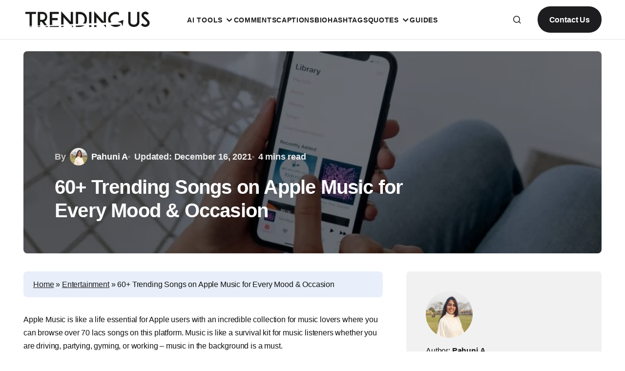

--- FILE ---
content_type: text/html; charset=UTF-8
request_url: https://www.trendingus.com/trending-songs-on-apple-music/
body_size: 46901
content:
<!doctype html><html lang="en-US" prefix="og: https://ogp.me/ns#"><head><script data-no-optimize="1">var litespeed_docref=sessionStorage.getItem("litespeed_docref");litespeed_docref&&(Object.defineProperty(document,"referrer",{get:function(){return litespeed_docref}}),sessionStorage.removeItem("litespeed_docref"));</script> <meta charset="UTF-8" /><meta name="viewport" content="width=device-width, initial-scale=1" /><link rel="profile" href="https://gmpg.org/xfn/11" /><meta name="google-adsense-account" content="ca-pub-1614221153052327" /><meta name="bigposting-verify" content="1760073584682-mw9hv" /><meta name="3zLnnM" content="VG0qjM" /> <script data-no-defer="1" data-ezscrex="false" data-cfasync="false" data-pagespeed-no-defer data-cookieconsent="ignore">var ctPublicFunctions = {"_ajax_nonce":"0c23e92ade","_rest_nonce":"ce51bd69bc","_ajax_url":"\/wp-admin\/admin-ajax.php","_rest_url":"https:\/\/www.trendingus.com\/wp-json\/","data__cookies_type":"none","data__ajax_type":"rest","data__bot_detector_enabled":"0","data__frontend_data_log_enabled":1,"cookiePrefix":"","wprocket_detected":false,"host_url":"www.trendingus.com","text__ee_click_to_select":"Click to select the whole data","text__ee_original_email":"The complete one is","text__ee_got_it":"Got it","text__ee_blocked":"Blocked","text__ee_cannot_connect":"Cannot connect","text__ee_cannot_decode":"Can not decode email. Unknown reason","text__ee_email_decoder":"CleanTalk email decoder","text__ee_wait_for_decoding":"The magic is on the way!","text__ee_decoding_process":"Please wait a few seconds while we decode the contact data."}</script> <script data-no-defer="1" data-ezscrex="false" data-cfasync="false" data-pagespeed-no-defer data-cookieconsent="ignore">var ctPublic = {"_ajax_nonce":"0c23e92ade","settings__forms__check_internal":"0","settings__forms__check_external":"0","settings__forms__force_protection":"0","settings__forms__search_test":"0","settings__forms__wc_add_to_cart":"0","settings__data__bot_detector_enabled":"0","settings__sfw__anti_crawler":0,"blog_home":"https:\/\/www.trendingus.com\/","pixel__setting":"0","pixel__enabled":false,"pixel__url":null,"data__email_check_before_post":"0","data__email_check_exist_post":"0","data__cookies_type":"none","data__key_is_ok":true,"data__visible_fields_required":true,"wl_brandname":"Anti-Spam by CleanTalk","wl_brandname_short":"CleanTalk","ct_checkjs_key":"ff49b25b199353f07a7cb3b58327e3209170a0ac79a3fcbec863258bbffefa8c","emailEncoderPassKey":"403e861b5df0793ef060279102e7e248","bot_detector_forms_excluded":"W10=","advancedCacheExists":false,"varnishCacheExists":false,"wc_ajax_add_to_cart":true}</script> <title>60+ Trending Songs on Apple Music for Every Mood &amp; Occasion &mdash; Trending Us</title><meta name="description" content="We collected some trending playlists from Apple Music to improve your experience and save time to surf music."/><meta name="robots" content="follow, index, max-snippet:-1, max-video-preview:-1, max-image-preview:large"/><link rel="canonical" href="https://www.trendingus.com/trending-songs-on-apple-music/" /><meta property="og:locale" content="en_US" /><meta property="og:type" content="article" /><meta property="og:title" content="60+ Trending Songs on Apple Music for Every Mood &amp; Occasion &mdash; Trending Us" /><meta property="og:description" content="We collected some trending playlists from Apple Music to improve your experience and save time to surf music." /><meta property="og:url" content="https://www.trendingus.com/trending-songs-on-apple-music/" /><meta property="og:site_name" content="Trending Us" /><meta property="article:publisher" content="https://www.facebook.com/trendingus/" /><meta property="article:tag" content="latest" /><meta property="article:section" content="Entertainment" /><meta property="og:updated_time" content="2021-12-16T19:34:20+05:30" /><meta property="og:image" content="https://www.trendingus.com/wp-content/uploads/2021/10/Trending-Songs-on-Apple-Music.jpg" /><meta property="og:image:secure_url" content="https://www.trendingus.com/wp-content/uploads/2021/10/Trending-Songs-on-Apple-Music.jpg" /><meta property="og:image:width" content="1013" /><meta property="og:image:height" content="675" /><meta property="og:image:alt" content="Trending Songs On Apple Music" /><meta property="og:image:type" content="image/jpeg" /><meta property="article:published_time" content="2021-10-16T22:48:07+05:30" /><meta property="article:modified_time" content="2021-12-16T19:34:20+05:30" /><meta name="twitter:card" content="summary_large_image" /><meta name="twitter:title" content="60+ Trending Songs on Apple Music for Every Mood &amp; Occasion &mdash; Trending Us" /><meta name="twitter:description" content="We collected some trending playlists from Apple Music to improve your experience and save time to surf music." /><meta name="twitter:site" content="@trending_us" /><meta name="twitter:creator" content="@trending_us" /><meta name="twitter:image" content="https://www.trendingus.com/wp-content/uploads/2021/10/Trending-Songs-on-Apple-Music.jpg" /><meta name="twitter:label1" content="Written by" /><meta name="twitter:data1" content="Pahuni A" /><meta name="twitter:label2" content="Time to read" /><meta name="twitter:data2" content="3 minutes" /> <script type="application/ld+json" class="rank-math-schema-pro">{"@context":"https://schema.org","@graph":[{"@type":"Place","@id":"https://www.trendingus.com/#place","address":{"@type":"PostalAddress","addressCountry":"IN"}},{"@type":["NewsMediaOrganization","Organization"],"@id":"https://www.trendingus.com/#organization","name":"Trending Us","url":"http://trendingus.com","sameAs":["https://www.facebook.com/trendingus/","https://twitter.com/trending_us"],"email":"info@trendingus.com","address":{"@type":"PostalAddress","addressCountry":"IN"},"logo":{"@type":"ImageObject","@id":"https://www.trendingus.com/#logo","url":"http://trendingus.com/wp-content/uploads/2024/03/Black-Transparent-logo-350x80-4.png","contentUrl":"http://trendingus.com/wp-content/uploads/2024/03/Black-Transparent-logo-350x80-4.png","caption":"Trending Us","inLanguage":"en-US","width":"350","height":"80"},"description":"Trending Us is a popular social media blog where everyone, like Instagram, has a story to tell using their creative captions, comments, compliments and bios.\r\n\r\nThe best articles among them are delivered right to you.","location":{"@id":"https://www.trendingus.com/#place"}},{"@type":"WebSite","@id":"https://www.trendingus.com/#website","url":"https://www.trendingus.com","name":"Trending Us","alternateName":"TrendingUs","publisher":{"@id":"https://www.trendingus.com/#organization"},"inLanguage":"en-US"},{"@type":"ImageObject","@id":"https://www.trendingus.com/wp-content/uploads/2021/10/Trending-Songs-on-Apple-Music.jpg","url":"https://www.trendingus.com/wp-content/uploads/2021/10/Trending-Songs-on-Apple-Music.jpg","width":"1013","height":"675","caption":"Trending Songs On Apple Music","inLanguage":"en-US"},{"@type":"BreadcrumbList","@id":"https://www.trendingus.com/trending-songs-on-apple-music/#breadcrumb","itemListElement":[{"@type":"ListItem","position":"1","item":{"@id":"http://trendingus.com","name":"Home"}},{"@type":"ListItem","position":"2","item":{"@id":"https://www.trendingus.com/category/entertainment/","name":"Entertainment"}},{"@type":"ListItem","position":"3","item":{"@id":"https://www.trendingus.com/trending-songs-on-apple-music/","name":"60+ Trending Songs on Apple Music for Every Mood &#038; Occasion"}}]},{"@type":"WebPage","@id":"https://www.trendingus.com/trending-songs-on-apple-music/#webpage","url":"https://www.trendingus.com/trending-songs-on-apple-music/","name":"60+ Trending Songs on Apple Music for Every Mood &amp; Occasion &mdash; Trending Us","datePublished":"2021-10-16T22:48:07+05:30","dateModified":"2021-12-16T19:34:20+05:30","isPartOf":{"@id":"https://www.trendingus.com/#website"},"primaryImageOfPage":{"@id":"https://www.trendingus.com/wp-content/uploads/2021/10/Trending-Songs-on-Apple-Music.jpg"},"inLanguage":"en-US","breadcrumb":{"@id":"https://www.trendingus.com/trending-songs-on-apple-music/#breadcrumb"}},{"@type":"Person","@id":"https://www.trendingus.com/author/pahuniagrawal/","name":"Pahuni A","description":"A fashion designer by choice and an inquisitive person by nature, an ambivert who loves to explore all domains irrespective of the challenges they might possess. I believe in becoming a master of one and jack of all.","url":"https://www.trendingus.com/author/pahuniagrawal/","image":{"@type":"ImageObject","@id":"http://trendingus.com/wp-content/uploads/2020/07/Pahuni-Agrawal-Author-96x96.jpg","url":"http://trendingus.com/wp-content/uploads/2020/07/Pahuni-Agrawal-Author-96x96.jpg","caption":"Pahuni A","inLanguage":"en-US"},"worksFor":{"@id":"https://www.trendingus.com/#organization"}},{"@type":"BlogPosting","headline":"60+ Trending Songs on Apple Music for Every Mood &amp; Occasion &mdash; Trending Us","keywords":"Apple Music","datePublished":"2021-10-16T22:48:07+05:30","dateModified":"2021-12-16T19:34:20+05:30","articleSection":"Entertainment","author":{"@id":"https://www.trendingus.com/author/pahuniagrawal/","name":"Pahuni A"},"publisher":{"@id":"https://www.trendingus.com/#organization"},"description":"We collected some trending playlists from Apple Music to improve your experience and save time to surf music.","name":"60+ Trending Songs on Apple Music for Every Mood &amp; Occasion &mdash; Trending Us","@id":"https://www.trendingus.com/trending-songs-on-apple-music/#richSnippet","isPartOf":{"@id":"https://www.trendingus.com/trending-songs-on-apple-music/#webpage"},"image":{"@id":"https://www.trendingus.com/wp-content/uploads/2021/10/Trending-Songs-on-Apple-Music.jpg"},"inLanguage":"en-US","mainEntityOfPage":{"@id":"https://www.trendingus.com/trending-songs-on-apple-music/#webpage"}}]}</script> <link rel='dns-prefetch' href='//www.googletagmanager.com' /><link rel='dns-prefetch' href='//fonts.googleapis.com' /><link rel='dns-prefetch' href='//v0.wordpress.com' /><link href='https://fonts.gstatic.com' crossorigin rel='preconnect' /><link rel="alternate" type="application/rss+xml" title="Trending Us &raquo; Feed" href="https://www.trendingus.com/feed/" /><link rel="alternate" type="application/rss+xml" title="Trending Us &raquo; Comments Feed" href="https://www.trendingus.com/comments/feed/" /><link rel="alternate" type="application/rss+xml" title="Trending Us &raquo; 60+ Trending Songs on Apple Music for Every Mood &#038; Occasion Comments Feed" href="https://www.trendingus.com/trending-songs-on-apple-music/feed/" /><link rel="alternate" title="oEmbed (JSON)" type="application/json+oembed" href="https://www.trendingus.com/wp-json/oembed/1.0/embed?url=https%3A%2F%2Fwww.trendingus.com%2Ftrending-songs-on-apple-music%2F" /><link rel="alternate" title="oEmbed (XML)" type="text/xml+oembed" href="https://www.trendingus.com/wp-json/oembed/1.0/embed?url=https%3A%2F%2Fwww.trendingus.com%2Ftrending-songs-on-apple-music%2F&#038;format=xml" /> <script type="application/ld+json">{"@context":"https:\/\/schema.org\/","@type":"CreativeWork","dateModified":"2021-12-16T19:34:20+05:30","headline":"60+ Trending Songs on Apple Music for Every Mood &amp; Occasion","description":"Apple Music is like a life essential for Apple users with an incredible collection for music lovers where you can browse over 70 lacs songs on this platform. Music is like a survival kit for music listeners whether you are driving, partying, gyming, or working &#8211; music in the background is a must.\u00a0 We collected some trending playlists from Apple","mainEntityOfPage":{"@type":"WebPage","@id":"https:\/\/www.trendingus.com\/trending-songs-on-apple-music\/"},"author":{"@type":"Person","name":"Ketan P","url":"https:\/\/www.trendingus.com\/author\/ketanparmar\/","description":"An enthusiast Instagram marketer who loves exploring every upcoming trend on social media. Apart from creative writing, I also prefer to share my views on positive aspects of life."}}</script> <style id='wp-img-auto-sizes-contain-inline-css'>img:is([sizes=auto i],[sizes^="auto," i]){contain-intrinsic-size:3000px 1500px}
/*# sourceURL=wp-img-auto-sizes-contain-inline-css */</style><link data-optimized="2" rel="stylesheet" href="https://www.trendingus.com/wp-content/litespeed/ucss/5081cabc88d3646355cc1d77350b6785.css?ver=f7f23" /><style id='wp-block-heading-inline-css'>h1:where(.wp-block-heading).has-background,h2:where(.wp-block-heading).has-background,h3:where(.wp-block-heading).has-background,h4:where(.wp-block-heading).has-background,h5:where(.wp-block-heading).has-background,h6:where(.wp-block-heading).has-background{
  padding:1.25em 2.375em;
}
h1.has-text-align-left[style*=writing-mode]:where([style*=vertical-lr]),h1.has-text-align-right[style*=writing-mode]:where([style*=vertical-rl]),h2.has-text-align-left[style*=writing-mode]:where([style*=vertical-lr]),h2.has-text-align-right[style*=writing-mode]:where([style*=vertical-rl]),h3.has-text-align-left[style*=writing-mode]:where([style*=vertical-lr]),h3.has-text-align-right[style*=writing-mode]:where([style*=vertical-rl]),h4.has-text-align-left[style*=writing-mode]:where([style*=vertical-lr]),h4.has-text-align-right[style*=writing-mode]:where([style*=vertical-rl]),h5.has-text-align-left[style*=writing-mode]:where([style*=vertical-lr]),h5.has-text-align-right[style*=writing-mode]:where([style*=vertical-rl]),h6.has-text-align-left[style*=writing-mode]:where([style*=vertical-lr]),h6.has-text-align-right[style*=writing-mode]:where([style*=vertical-rl]){
  rotate:180deg;
}
/*# sourceURL=https://www.trendingus.com/wp-includes/blocks/heading/style.css */</style><style id='wp-block-image-inline-css'>.wp-block-image>a,.wp-block-image>figure>a{
  display:inline-block;
}
.wp-block-image img{
  box-sizing:border-box;
  height:auto;
  max-width:100%;
  vertical-align:bottom;
}
@media not (prefers-reduced-motion){
  .wp-block-image img.hide{
    visibility:hidden;
  }
  .wp-block-image img.show{
    animation:show-content-image .4s;
  }
}
.wp-block-image[style*=border-radius] img,.wp-block-image[style*=border-radius]>a{
  border-radius:inherit;
}
.wp-block-image.has-custom-border img{
  box-sizing:border-box;
}
.wp-block-image.aligncenter{
  text-align:center;
}
.wp-block-image.alignfull>a,.wp-block-image.alignwide>a{
  width:100%;
}
.wp-block-image.alignfull img,.wp-block-image.alignwide img{
  height:auto;
  width:100%;
}
.wp-block-image .aligncenter,.wp-block-image .alignleft,.wp-block-image .alignright,.wp-block-image.aligncenter,.wp-block-image.alignleft,.wp-block-image.alignright{
  display:table;
}
.wp-block-image .aligncenter>figcaption,.wp-block-image .alignleft>figcaption,.wp-block-image .alignright>figcaption,.wp-block-image.aligncenter>figcaption,.wp-block-image.alignleft>figcaption,.wp-block-image.alignright>figcaption{
  caption-side:bottom;
  display:table-caption;
}
.wp-block-image .alignleft{
  float:left;
  margin:.5em 1em .5em 0;
}
.wp-block-image .alignright{
  float:right;
  margin:.5em 0 .5em 1em;
}
.wp-block-image .aligncenter{
  margin-left:auto;
  margin-right:auto;
}
.wp-block-image :where(figcaption){
  margin-bottom:1em;
  margin-top:.5em;
}
.wp-block-image.is-style-circle-mask img{
  border-radius:9999px;
}
@supports ((-webkit-mask-image:none) or (mask-image:none)) or (-webkit-mask-image:none){
  .wp-block-image.is-style-circle-mask img{
    border-radius:0;
    -webkit-mask-image:url('data:image/svg+xml;utf8,<svg viewBox="0 0 100 100" xmlns="http://www.w3.org/2000/svg"><circle cx="50" cy="50" r="50"/></svg>');
            mask-image:url('data:image/svg+xml;utf8,<svg viewBox="0 0 100 100" xmlns="http://www.w3.org/2000/svg"><circle cx="50" cy="50" r="50"/></svg>');
    mask-mode:alpha;
    -webkit-mask-position:center;
            mask-position:center;
    -webkit-mask-repeat:no-repeat;
            mask-repeat:no-repeat;
    -webkit-mask-size:contain;
            mask-size:contain;
  }
}

:root :where(.wp-block-image.is-style-rounded img,.wp-block-image .is-style-rounded img){
  border-radius:9999px;
}

.wp-block-image figure{
  margin:0;
}

.wp-lightbox-container{
  display:flex;
  flex-direction:column;
  position:relative;
}
.wp-lightbox-container img{
  cursor:zoom-in;
}
.wp-lightbox-container img:hover+button{
  opacity:1;
}
.wp-lightbox-container button{
  align-items:center;
  backdrop-filter:blur(16px) saturate(180%);
  background-color:#5a5a5a40;
  border:none;
  border-radius:4px;
  cursor:zoom-in;
  display:flex;
  height:20px;
  justify-content:center;
  opacity:0;
  padding:0;
  position:absolute;
  right:16px;
  text-align:center;
  top:16px;
  width:20px;
  z-index:100;
}
@media not (prefers-reduced-motion){
  .wp-lightbox-container button{
    transition:opacity .2s ease;
  }
}
.wp-lightbox-container button:focus-visible{
  outline:3px auto #5a5a5a40;
  outline:3px auto -webkit-focus-ring-color;
  outline-offset:3px;
}
.wp-lightbox-container button:hover{
  cursor:pointer;
  opacity:1;
}
.wp-lightbox-container button:focus{
  opacity:1;
}
.wp-lightbox-container button:focus,.wp-lightbox-container button:hover,.wp-lightbox-container button:not(:hover):not(:active):not(.has-background){
  background-color:#5a5a5a40;
  border:none;
}

.wp-lightbox-overlay{
  box-sizing:border-box;
  cursor:zoom-out;
  height:100vh;
  left:0;
  overflow:hidden;
  position:fixed;
  top:0;
  visibility:hidden;
  width:100%;
  z-index:100000;
}
.wp-lightbox-overlay .close-button{
  align-items:center;
  cursor:pointer;
  display:flex;
  justify-content:center;
  min-height:40px;
  min-width:40px;
  padding:0;
  position:absolute;
  right:calc(env(safe-area-inset-right) + 16px);
  top:calc(env(safe-area-inset-top) + 16px);
  z-index:5000000;
}
.wp-lightbox-overlay .close-button:focus,.wp-lightbox-overlay .close-button:hover,.wp-lightbox-overlay .close-button:not(:hover):not(:active):not(.has-background){
  background:none;
  border:none;
}
.wp-lightbox-overlay .lightbox-image-container{
  height:var(--wp--lightbox-container-height);
  left:50%;
  overflow:hidden;
  position:absolute;
  top:50%;
  transform:translate(-50%, -50%);
  transform-origin:top left;
  width:var(--wp--lightbox-container-width);
  z-index:9999999999;
}
.wp-lightbox-overlay .wp-block-image{
  align-items:center;
  box-sizing:border-box;
  display:flex;
  height:100%;
  justify-content:center;
  margin:0;
  position:relative;
  transform-origin:0 0;
  width:100%;
  z-index:3000000;
}
.wp-lightbox-overlay .wp-block-image img{
  height:var(--wp--lightbox-image-height);
  min-height:var(--wp--lightbox-image-height);
  min-width:var(--wp--lightbox-image-width);
  width:var(--wp--lightbox-image-width);
}
.wp-lightbox-overlay .wp-block-image figcaption{
  display:none;
}
.wp-lightbox-overlay button{
  background:none;
  border:none;
}
.wp-lightbox-overlay .scrim{
  background-color:#fff;
  height:100%;
  opacity:.9;
  position:absolute;
  width:100%;
  z-index:2000000;
}
.wp-lightbox-overlay.active{
  visibility:visible;
}
@media not (prefers-reduced-motion){
  .wp-lightbox-overlay.active{
    animation:turn-on-visibility .25s both;
  }
  .wp-lightbox-overlay.active img{
    animation:turn-on-visibility .35s both;
  }
  .wp-lightbox-overlay.show-closing-animation:not(.active){
    animation:turn-off-visibility .35s both;
  }
  .wp-lightbox-overlay.show-closing-animation:not(.active) img{
    animation:turn-off-visibility .25s both;
  }
  .wp-lightbox-overlay.zoom.active{
    animation:none;
    opacity:1;
    visibility:visible;
  }
  .wp-lightbox-overlay.zoom.active .lightbox-image-container{
    animation:lightbox-zoom-in .4s;
  }
  .wp-lightbox-overlay.zoom.active .lightbox-image-container img{
    animation:none;
  }
  .wp-lightbox-overlay.zoom.active .scrim{
    animation:turn-on-visibility .4s forwards;
  }
  .wp-lightbox-overlay.zoom.show-closing-animation:not(.active){
    animation:none;
  }
  .wp-lightbox-overlay.zoom.show-closing-animation:not(.active) .lightbox-image-container{
    animation:lightbox-zoom-out .4s;
  }
  .wp-lightbox-overlay.zoom.show-closing-animation:not(.active) .lightbox-image-container img{
    animation:none;
  }
  .wp-lightbox-overlay.zoom.show-closing-animation:not(.active) .scrim{
    animation:turn-off-visibility .4s forwards;
  }
}

@keyframes show-content-image{
  0%{
    visibility:hidden;
  }
  99%{
    visibility:hidden;
  }
  to{
    visibility:visible;
  }
}
@keyframes turn-on-visibility{
  0%{
    opacity:0;
  }
  to{
    opacity:1;
  }
}
@keyframes turn-off-visibility{
  0%{
    opacity:1;
    visibility:visible;
  }
  99%{
    opacity:0;
    visibility:visible;
  }
  to{
    opacity:0;
    visibility:hidden;
  }
}
@keyframes lightbox-zoom-in{
  0%{
    transform:translate(calc((-100vw + var(--wp--lightbox-scrollbar-width))/2 + var(--wp--lightbox-initial-left-position)), calc(-50vh + var(--wp--lightbox-initial-top-position))) scale(var(--wp--lightbox-scale));
  }
  to{
    transform:translate(-50%, -50%) scale(1);
  }
}
@keyframes lightbox-zoom-out{
  0%{
    transform:translate(-50%, -50%) scale(1);
    visibility:visible;
  }
  99%{
    visibility:visible;
  }
  to{
    transform:translate(calc((-100vw + var(--wp--lightbox-scrollbar-width))/2 + var(--wp--lightbox-initial-left-position)), calc(-50vh + var(--wp--lightbox-initial-top-position))) scale(var(--wp--lightbox-scale));
    visibility:hidden;
  }
}
/*# sourceURL=https://www.trendingus.com/wp-includes/blocks/image/style.css */</style><style id='wp-block-latest-posts-inline-css'>.wp-block-latest-posts{
  box-sizing:border-box;
}
.wp-block-latest-posts.alignleft{
  margin-right:2em;
}
.wp-block-latest-posts.alignright{
  margin-left:2em;
}
.wp-block-latest-posts.wp-block-latest-posts__list{
  list-style:none;
}
.wp-block-latest-posts.wp-block-latest-posts__list li{
  clear:both;
  overflow-wrap:break-word;
}
.wp-block-latest-posts.is-grid{
  display:flex;
  flex-wrap:wrap;
}
.wp-block-latest-posts.is-grid li{
  margin:0 1.25em 1.25em 0;
  width:100%;
}
@media (min-width:600px){
  .wp-block-latest-posts.columns-2 li{
    width:calc(50% - .625em);
  }
  .wp-block-latest-posts.columns-2 li:nth-child(2n){
    margin-right:0;
  }
  .wp-block-latest-posts.columns-3 li{
    width:calc(33.33333% - .83333em);
  }
  .wp-block-latest-posts.columns-3 li:nth-child(3n){
    margin-right:0;
  }
  .wp-block-latest-posts.columns-4 li{
    width:calc(25% - .9375em);
  }
  .wp-block-latest-posts.columns-4 li:nth-child(4n){
    margin-right:0;
  }
  .wp-block-latest-posts.columns-5 li{
    width:calc(20% - 1em);
  }
  .wp-block-latest-posts.columns-5 li:nth-child(5n){
    margin-right:0;
  }
  .wp-block-latest-posts.columns-6 li{
    width:calc(16.66667% - 1.04167em);
  }
  .wp-block-latest-posts.columns-6 li:nth-child(6n){
    margin-right:0;
  }
}

:root :where(.wp-block-latest-posts.is-grid){
  padding:0;
}
:root :where(.wp-block-latest-posts.wp-block-latest-posts__list){
  padding-left:0;
}

.wp-block-latest-posts__post-author,.wp-block-latest-posts__post-date{
  display:block;
  font-size:.8125em;
}

.wp-block-latest-posts__post-excerpt,.wp-block-latest-posts__post-full-content{
  margin-bottom:1em;
  margin-top:.5em;
}

.wp-block-latest-posts__featured-image a{
  display:inline-block;
}
.wp-block-latest-posts__featured-image img{
  height:auto;
  max-width:100%;
  width:auto;
}
.wp-block-latest-posts__featured-image.alignleft{
  float:left;
  margin-right:1em;
}
.wp-block-latest-posts__featured-image.alignright{
  float:right;
  margin-left:1em;
}
.wp-block-latest-posts__featured-image.aligncenter{
  margin-bottom:1em;
  text-align:center;
}
/*# sourceURL=https://www.trendingus.com/wp-includes/blocks/latest-posts/style.css */</style><style id='wp-block-group-inline-css'>.wp-block-group{
  box-sizing:border-box;
}

:where(.wp-block-group.wp-block-group-is-layout-constrained){
  position:relative;
}
/*# sourceURL=https://www.trendingus.com/wp-includes/blocks/group/style.css */</style><style id='wp-block-paragraph-inline-css'>.is-small-text{
  font-size:.875em;
}

.is-regular-text{
  font-size:1em;
}

.is-large-text{
  font-size:2.25em;
}

.is-larger-text{
  font-size:3em;
}

.has-drop-cap:not(:focus):first-letter{
  float:left;
  font-size:8.4em;
  font-style:normal;
  font-weight:100;
  line-height:.68;
  margin:.05em .1em 0 0;
  text-transform:uppercase;
}

body.rtl .has-drop-cap:not(:focus):first-letter{
  float:none;
  margin-left:.1em;
}

p.has-drop-cap.has-background{
  overflow:hidden;
}

:root :where(p.has-background){
  padding:1.25em 2.375em;
}

:where(p.has-text-color:not(.has-link-color)) a{
  color:inherit;
}

p.has-text-align-left[style*="writing-mode:vertical-lr"],p.has-text-align-right[style*="writing-mode:vertical-rl"]{
  rotate:180deg;
}
/*# sourceURL=https://www.trendingus.com/wp-includes/blocks/paragraph/style.css */</style><style id='wp-block-social-links-inline-css'>.wp-block-social-links{
  background:none;
  box-sizing:border-box;
  margin-left:0;
  padding-left:0;
  padding-right:0;
  text-indent:0;
}
.wp-block-social-links .wp-social-link a,.wp-block-social-links .wp-social-link a:hover{
  border-bottom:0;
  box-shadow:none;
  text-decoration:none;
}
.wp-block-social-links .wp-social-link svg{
  height:1em;
  width:1em;
}
.wp-block-social-links .wp-social-link span:not(.screen-reader-text){
  font-size:.65em;
  margin-left:.5em;
  margin-right:.5em;
}
.wp-block-social-links.has-small-icon-size{
  font-size:16px;
}
.wp-block-social-links,.wp-block-social-links.has-normal-icon-size{
  font-size:24px;
}
.wp-block-social-links.has-large-icon-size{
  font-size:36px;
}
.wp-block-social-links.has-huge-icon-size{
  font-size:48px;
}
.wp-block-social-links.aligncenter{
  display:flex;
  justify-content:center;
}
.wp-block-social-links.alignright{
  justify-content:flex-end;
}

.wp-block-social-link{
  border-radius:9999px;
  display:block;
}
@media not (prefers-reduced-motion){
  .wp-block-social-link{
    transition:transform .1s ease;
  }
}
.wp-block-social-link{
  height:auto;
}
.wp-block-social-link a{
  align-items:center;
  display:flex;
  line-height:0;
}
.wp-block-social-link:hover{
  transform:scale(1.1);
}

.wp-block-social-links .wp-block-social-link.wp-social-link{
  display:inline-block;
  margin:0;
  padding:0;
}
.wp-block-social-links .wp-block-social-link.wp-social-link .wp-block-social-link-anchor,.wp-block-social-links .wp-block-social-link.wp-social-link .wp-block-social-link-anchor svg,.wp-block-social-links .wp-block-social-link.wp-social-link .wp-block-social-link-anchor:active,.wp-block-social-links .wp-block-social-link.wp-social-link .wp-block-social-link-anchor:hover,.wp-block-social-links .wp-block-social-link.wp-social-link .wp-block-social-link-anchor:visited{
  color:currentColor;
  fill:currentColor;
}

:where(.wp-block-social-links:not(.is-style-logos-only)) .wp-social-link{
  background-color:#f0f0f0;
  color:#444;
}
:where(.wp-block-social-links:not(.is-style-logos-only)) .wp-social-link-amazon{
  background-color:#f90;
  color:#fff;
}
:where(.wp-block-social-links:not(.is-style-logos-only)) .wp-social-link-bandcamp{
  background-color:#1ea0c3;
  color:#fff;
}
:where(.wp-block-social-links:not(.is-style-logos-only)) .wp-social-link-behance{
  background-color:#0757fe;
  color:#fff;
}
:where(.wp-block-social-links:not(.is-style-logos-only)) .wp-social-link-bluesky{
  background-color:#0a7aff;
  color:#fff;
}
:where(.wp-block-social-links:not(.is-style-logos-only)) .wp-social-link-codepen{
  background-color:#1e1f26;
  color:#fff;
}
:where(.wp-block-social-links:not(.is-style-logos-only)) .wp-social-link-deviantart{
  background-color:#02e49b;
  color:#fff;
}
:where(.wp-block-social-links:not(.is-style-logos-only)) .wp-social-link-discord{
  background-color:#5865f2;
  color:#fff;
}
:where(.wp-block-social-links:not(.is-style-logos-only)) .wp-social-link-dribbble{
  background-color:#e94c89;
  color:#fff;
}
:where(.wp-block-social-links:not(.is-style-logos-only)) .wp-social-link-dropbox{
  background-color:#4280ff;
  color:#fff;
}
:where(.wp-block-social-links:not(.is-style-logos-only)) .wp-social-link-etsy{
  background-color:#f45800;
  color:#fff;
}
:where(.wp-block-social-links:not(.is-style-logos-only)) .wp-social-link-facebook{
  background-color:#0866ff;
  color:#fff;
}
:where(.wp-block-social-links:not(.is-style-logos-only)) .wp-social-link-fivehundredpx{
  background-color:#000;
  color:#fff;
}
:where(.wp-block-social-links:not(.is-style-logos-only)) .wp-social-link-flickr{
  background-color:#0461dd;
  color:#fff;
}
:where(.wp-block-social-links:not(.is-style-logos-only)) .wp-social-link-foursquare{
  background-color:#e65678;
  color:#fff;
}
:where(.wp-block-social-links:not(.is-style-logos-only)) .wp-social-link-github{
  background-color:#24292d;
  color:#fff;
}
:where(.wp-block-social-links:not(.is-style-logos-only)) .wp-social-link-goodreads{
  background-color:#eceadd;
  color:#382110;
}
:where(.wp-block-social-links:not(.is-style-logos-only)) .wp-social-link-google{
  background-color:#ea4434;
  color:#fff;
}
:where(.wp-block-social-links:not(.is-style-logos-only)) .wp-social-link-gravatar{
  background-color:#1d4fc4;
  color:#fff;
}
:where(.wp-block-social-links:not(.is-style-logos-only)) .wp-social-link-instagram{
  background-color:#f00075;
  color:#fff;
}
:where(.wp-block-social-links:not(.is-style-logos-only)) .wp-social-link-lastfm{
  background-color:#e21b24;
  color:#fff;
}
:where(.wp-block-social-links:not(.is-style-logos-only)) .wp-social-link-linkedin{
  background-color:#0d66c2;
  color:#fff;
}
:where(.wp-block-social-links:not(.is-style-logos-only)) .wp-social-link-mastodon{
  background-color:#3288d4;
  color:#fff;
}
:where(.wp-block-social-links:not(.is-style-logos-only)) .wp-social-link-medium{
  background-color:#000;
  color:#fff;
}
:where(.wp-block-social-links:not(.is-style-logos-only)) .wp-social-link-meetup{
  background-color:#f6405f;
  color:#fff;
}
:where(.wp-block-social-links:not(.is-style-logos-only)) .wp-social-link-patreon{
  background-color:#000;
  color:#fff;
}
:where(.wp-block-social-links:not(.is-style-logos-only)) .wp-social-link-pinterest{
  background-color:#e60122;
  color:#fff;
}
:where(.wp-block-social-links:not(.is-style-logos-only)) .wp-social-link-pocket{
  background-color:#ef4155;
  color:#fff;
}
:where(.wp-block-social-links:not(.is-style-logos-only)) .wp-social-link-reddit{
  background-color:#ff4500;
  color:#fff;
}
:where(.wp-block-social-links:not(.is-style-logos-only)) .wp-social-link-skype{
  background-color:#0478d7;
  color:#fff;
}
:where(.wp-block-social-links:not(.is-style-logos-only)) .wp-social-link-snapchat{
  background-color:#fefc00;
  color:#fff;
  stroke:#000;
}
:where(.wp-block-social-links:not(.is-style-logos-only)) .wp-social-link-soundcloud{
  background-color:#ff5600;
  color:#fff;
}
:where(.wp-block-social-links:not(.is-style-logos-only)) .wp-social-link-spotify{
  background-color:#1bd760;
  color:#fff;
}
:where(.wp-block-social-links:not(.is-style-logos-only)) .wp-social-link-telegram{
  background-color:#2aabee;
  color:#fff;
}
:where(.wp-block-social-links:not(.is-style-logos-only)) .wp-social-link-threads{
  background-color:#000;
  color:#fff;
}
:where(.wp-block-social-links:not(.is-style-logos-only)) .wp-social-link-tiktok{
  background-color:#000;
  color:#fff;
}
:where(.wp-block-social-links:not(.is-style-logos-only)) .wp-social-link-tumblr{
  background-color:#011835;
  color:#fff;
}
:where(.wp-block-social-links:not(.is-style-logos-only)) .wp-social-link-twitch{
  background-color:#6440a4;
  color:#fff;
}
:where(.wp-block-social-links:not(.is-style-logos-only)) .wp-social-link-twitter{
  background-color:#1da1f2;
  color:#fff;
}
:where(.wp-block-social-links:not(.is-style-logos-only)) .wp-social-link-vimeo{
  background-color:#1eb7ea;
  color:#fff;
}
:where(.wp-block-social-links:not(.is-style-logos-only)) .wp-social-link-vk{
  background-color:#4680c2;
  color:#fff;
}
:where(.wp-block-social-links:not(.is-style-logos-only)) .wp-social-link-wordpress{
  background-color:#3499cd;
  color:#fff;
}
:where(.wp-block-social-links:not(.is-style-logos-only)) .wp-social-link-whatsapp{
  background-color:#25d366;
  color:#fff;
}
:where(.wp-block-social-links:not(.is-style-logos-only)) .wp-social-link-x{
  background-color:#000;
  color:#fff;
}
:where(.wp-block-social-links:not(.is-style-logos-only)) .wp-social-link-yelp{
  background-color:#d32422;
  color:#fff;
}
:where(.wp-block-social-links:not(.is-style-logos-only)) .wp-social-link-youtube{
  background-color:red;
  color:#fff;
}

:where(.wp-block-social-links.is-style-logos-only) .wp-social-link{
  background:none;
}
:where(.wp-block-social-links.is-style-logos-only) .wp-social-link svg{
  height:1.25em;
  width:1.25em;
}
:where(.wp-block-social-links.is-style-logos-only) .wp-social-link-amazon{
  color:#f90;
}
:where(.wp-block-social-links.is-style-logos-only) .wp-social-link-bandcamp{
  color:#1ea0c3;
}
:where(.wp-block-social-links.is-style-logos-only) .wp-social-link-behance{
  color:#0757fe;
}
:where(.wp-block-social-links.is-style-logos-only) .wp-social-link-bluesky{
  color:#0a7aff;
}
:where(.wp-block-social-links.is-style-logos-only) .wp-social-link-codepen{
  color:#1e1f26;
}
:where(.wp-block-social-links.is-style-logos-only) .wp-social-link-deviantart{
  color:#02e49b;
}
:where(.wp-block-social-links.is-style-logos-only) .wp-social-link-discord{
  color:#5865f2;
}
:where(.wp-block-social-links.is-style-logos-only) .wp-social-link-dribbble{
  color:#e94c89;
}
:where(.wp-block-social-links.is-style-logos-only) .wp-social-link-dropbox{
  color:#4280ff;
}
:where(.wp-block-social-links.is-style-logos-only) .wp-social-link-etsy{
  color:#f45800;
}
:where(.wp-block-social-links.is-style-logos-only) .wp-social-link-facebook{
  color:#0866ff;
}
:where(.wp-block-social-links.is-style-logos-only) .wp-social-link-fivehundredpx{
  color:#000;
}
:where(.wp-block-social-links.is-style-logos-only) .wp-social-link-flickr{
  color:#0461dd;
}
:where(.wp-block-social-links.is-style-logos-only) .wp-social-link-foursquare{
  color:#e65678;
}
:where(.wp-block-social-links.is-style-logos-only) .wp-social-link-github{
  color:#24292d;
}
:where(.wp-block-social-links.is-style-logos-only) .wp-social-link-goodreads{
  color:#382110;
}
:where(.wp-block-social-links.is-style-logos-only) .wp-social-link-google{
  color:#ea4434;
}
:where(.wp-block-social-links.is-style-logos-only) .wp-social-link-gravatar{
  color:#1d4fc4;
}
:where(.wp-block-social-links.is-style-logos-only) .wp-social-link-instagram{
  color:#f00075;
}
:where(.wp-block-social-links.is-style-logos-only) .wp-social-link-lastfm{
  color:#e21b24;
}
:where(.wp-block-social-links.is-style-logos-only) .wp-social-link-linkedin{
  color:#0d66c2;
}
:where(.wp-block-social-links.is-style-logos-only) .wp-social-link-mastodon{
  color:#3288d4;
}
:where(.wp-block-social-links.is-style-logos-only) .wp-social-link-medium{
  color:#000;
}
:where(.wp-block-social-links.is-style-logos-only) .wp-social-link-meetup{
  color:#f6405f;
}
:where(.wp-block-social-links.is-style-logos-only) .wp-social-link-patreon{
  color:#000;
}
:where(.wp-block-social-links.is-style-logos-only) .wp-social-link-pinterest{
  color:#e60122;
}
:where(.wp-block-social-links.is-style-logos-only) .wp-social-link-pocket{
  color:#ef4155;
}
:where(.wp-block-social-links.is-style-logos-only) .wp-social-link-reddit{
  color:#ff4500;
}
:where(.wp-block-social-links.is-style-logos-only) .wp-social-link-skype{
  color:#0478d7;
}
:where(.wp-block-social-links.is-style-logos-only) .wp-social-link-snapchat{
  color:#fff;
  stroke:#000;
}
:where(.wp-block-social-links.is-style-logos-only) .wp-social-link-soundcloud{
  color:#ff5600;
}
:where(.wp-block-social-links.is-style-logos-only) .wp-social-link-spotify{
  color:#1bd760;
}
:where(.wp-block-social-links.is-style-logos-only) .wp-social-link-telegram{
  color:#2aabee;
}
:where(.wp-block-social-links.is-style-logos-only) .wp-social-link-threads{
  color:#000;
}
:where(.wp-block-social-links.is-style-logos-only) .wp-social-link-tiktok{
  color:#000;
}
:where(.wp-block-social-links.is-style-logos-only) .wp-social-link-tumblr{
  color:#011835;
}
:where(.wp-block-social-links.is-style-logos-only) .wp-social-link-twitch{
  color:#6440a4;
}
:where(.wp-block-social-links.is-style-logos-only) .wp-social-link-twitter{
  color:#1da1f2;
}
:where(.wp-block-social-links.is-style-logos-only) .wp-social-link-vimeo{
  color:#1eb7ea;
}
:where(.wp-block-social-links.is-style-logos-only) .wp-social-link-vk{
  color:#4680c2;
}
:where(.wp-block-social-links.is-style-logos-only) .wp-social-link-whatsapp{
  color:#25d366;
}
:where(.wp-block-social-links.is-style-logos-only) .wp-social-link-wordpress{
  color:#3499cd;
}
:where(.wp-block-social-links.is-style-logos-only) .wp-social-link-x{
  color:#000;
}
:where(.wp-block-social-links.is-style-logos-only) .wp-social-link-yelp{
  color:#d32422;
}
:where(.wp-block-social-links.is-style-logos-only) .wp-social-link-youtube{
  color:red;
}

.wp-block-social-links.is-style-pill-shape .wp-social-link{
  width:auto;
}

:root :where(.wp-block-social-links .wp-social-link a){
  padding:.25em;
}

:root :where(.wp-block-social-links.is-style-logos-only .wp-social-link a){
  padding:0;
}

:root :where(.wp-block-social-links.is-style-pill-shape .wp-social-link a){
  padding-left:.6666666667em;
  padding-right:.6666666667em;
}

.wp-block-social-links:not(.has-icon-color):not(.has-icon-background-color) .wp-social-link-snapchat .wp-block-social-link-label{
  color:#000;
}
/*# sourceURL=https://www.trendingus.com/wp-includes/blocks/social-links/style.css */</style><style id='global-styles-inline-css'>:root{--wp--preset--aspect-ratio--square: 1;--wp--preset--aspect-ratio--4-3: 4/3;--wp--preset--aspect-ratio--3-4: 3/4;--wp--preset--aspect-ratio--3-2: 3/2;--wp--preset--aspect-ratio--2-3: 2/3;--wp--preset--aspect-ratio--16-9: 16/9;--wp--preset--aspect-ratio--9-16: 9/16;--wp--preset--color--black: #000000;--wp--preset--color--cyan-bluish-gray: #abb8c3;--wp--preset--color--white: #FFFFFF;--wp--preset--color--pale-pink: #f78da7;--wp--preset--color--vivid-red: #cf2e2e;--wp--preset--color--luminous-vivid-orange: #ff6900;--wp--preset--color--luminous-vivid-amber: #fcb900;--wp--preset--color--light-green-cyan: #7bdcb5;--wp--preset--color--vivid-green-cyan: #00d084;--wp--preset--color--pale-cyan-blue: #8ed1fc;--wp--preset--color--vivid-cyan-blue: #0693e3;--wp--preset--color--vivid-purple: #9b51e0;--wp--preset--color--blue: #59BACC;--wp--preset--color--green: #58AD69;--wp--preset--color--orange: #FFBC49;--wp--preset--color--red: #e32c26;--wp--preset--color--gray-50: #f8f9fa;--wp--preset--color--gray-100: #f8f9fb;--wp--preset--color--gray-200: #E0E0E0;--wp--preset--color--primary: #1e1d1d;--wp--preset--color--secondary: #1d1d1f;--wp--preset--color--layout: #f1f1f2;--wp--preset--color--border: #E4E4E4;--wp--preset--color--divider: #1D1D1F;--wp--preset--gradient--vivid-cyan-blue-to-vivid-purple: linear-gradient(135deg,rgb(6,147,227) 0%,rgb(155,81,224) 100%);--wp--preset--gradient--light-green-cyan-to-vivid-green-cyan: linear-gradient(135deg,rgb(122,220,180) 0%,rgb(0,208,130) 100%);--wp--preset--gradient--luminous-vivid-amber-to-luminous-vivid-orange: linear-gradient(135deg,rgb(252,185,0) 0%,rgb(255,105,0) 100%);--wp--preset--gradient--luminous-vivid-orange-to-vivid-red: linear-gradient(135deg,rgb(255,105,0) 0%,rgb(207,46,46) 100%);--wp--preset--gradient--very-light-gray-to-cyan-bluish-gray: linear-gradient(135deg,rgb(238,238,238) 0%,rgb(169,184,195) 100%);--wp--preset--gradient--cool-to-warm-spectrum: linear-gradient(135deg,rgb(74,234,220) 0%,rgb(151,120,209) 20%,rgb(207,42,186) 40%,rgb(238,44,130) 60%,rgb(251,105,98) 80%,rgb(254,248,76) 100%);--wp--preset--gradient--blush-light-purple: linear-gradient(135deg,rgb(255,206,236) 0%,rgb(152,150,240) 100%);--wp--preset--gradient--blush-bordeaux: linear-gradient(135deg,rgb(254,205,165) 0%,rgb(254,45,45) 50%,rgb(107,0,62) 100%);--wp--preset--gradient--luminous-dusk: linear-gradient(135deg,rgb(255,203,112) 0%,rgb(199,81,192) 50%,rgb(65,88,208) 100%);--wp--preset--gradient--pale-ocean: linear-gradient(135deg,rgb(255,245,203) 0%,rgb(182,227,212) 50%,rgb(51,167,181) 100%);--wp--preset--gradient--electric-grass: linear-gradient(135deg,rgb(202,248,128) 0%,rgb(113,206,126) 100%);--wp--preset--gradient--midnight: linear-gradient(135deg,rgb(2,3,129) 0%,rgb(40,116,252) 100%);--wp--preset--font-size--small: 13px;--wp--preset--font-size--medium: 20px;--wp--preset--font-size--large: 36px;--wp--preset--font-size--x-large: 42px;--wp--preset--spacing--20: 0.44rem;--wp--preset--spacing--30: 0.67rem;--wp--preset--spacing--40: 1rem;--wp--preset--spacing--50: 1.5rem;--wp--preset--spacing--60: 2.25rem;--wp--preset--spacing--70: 3.38rem;--wp--preset--spacing--80: 5.06rem;--wp--preset--shadow--natural: 6px 6px 9px rgba(0, 0, 0, 0.2);--wp--preset--shadow--deep: 12px 12px 50px rgba(0, 0, 0, 0.4);--wp--preset--shadow--sharp: 6px 6px 0px rgba(0, 0, 0, 0.2);--wp--preset--shadow--outlined: 6px 6px 0px -3px rgb(255, 255, 255), 6px 6px rgb(0, 0, 0);--wp--preset--shadow--crisp: 6px 6px 0px rgb(0, 0, 0);}:where(.is-layout-flex){gap: 0.5em;}:where(.is-layout-grid){gap: 0.5em;}body .is-layout-flex{display: flex;}.is-layout-flex{flex-wrap: wrap;align-items: center;}.is-layout-flex > :is(*, div){margin: 0;}body .is-layout-grid{display: grid;}.is-layout-grid > :is(*, div){margin: 0;}:where(.wp-block-columns.is-layout-flex){gap: 2em;}:where(.wp-block-columns.is-layout-grid){gap: 2em;}:where(.wp-block-post-template.is-layout-flex){gap: 1.25em;}:where(.wp-block-post-template.is-layout-grid){gap: 1.25em;}.has-black-color{color: var(--wp--preset--color--black) !important;}.has-cyan-bluish-gray-color{color: var(--wp--preset--color--cyan-bluish-gray) !important;}.has-white-color{color: var(--wp--preset--color--white) !important;}.has-pale-pink-color{color: var(--wp--preset--color--pale-pink) !important;}.has-vivid-red-color{color: var(--wp--preset--color--vivid-red) !important;}.has-luminous-vivid-orange-color{color: var(--wp--preset--color--luminous-vivid-orange) !important;}.has-luminous-vivid-amber-color{color: var(--wp--preset--color--luminous-vivid-amber) !important;}.has-light-green-cyan-color{color: var(--wp--preset--color--light-green-cyan) !important;}.has-vivid-green-cyan-color{color: var(--wp--preset--color--vivid-green-cyan) !important;}.has-pale-cyan-blue-color{color: var(--wp--preset--color--pale-cyan-blue) !important;}.has-vivid-cyan-blue-color{color: var(--wp--preset--color--vivid-cyan-blue) !important;}.has-vivid-purple-color{color: var(--wp--preset--color--vivid-purple) !important;}.has-black-background-color{background-color: var(--wp--preset--color--black) !important;}.has-cyan-bluish-gray-background-color{background-color: var(--wp--preset--color--cyan-bluish-gray) !important;}.has-white-background-color{background-color: var(--wp--preset--color--white) !important;}.has-pale-pink-background-color{background-color: var(--wp--preset--color--pale-pink) !important;}.has-vivid-red-background-color{background-color: var(--wp--preset--color--vivid-red) !important;}.has-luminous-vivid-orange-background-color{background-color: var(--wp--preset--color--luminous-vivid-orange) !important;}.has-luminous-vivid-amber-background-color{background-color: var(--wp--preset--color--luminous-vivid-amber) !important;}.has-light-green-cyan-background-color{background-color: var(--wp--preset--color--light-green-cyan) !important;}.has-vivid-green-cyan-background-color{background-color: var(--wp--preset--color--vivid-green-cyan) !important;}.has-pale-cyan-blue-background-color{background-color: var(--wp--preset--color--pale-cyan-blue) !important;}.has-vivid-cyan-blue-background-color{background-color: var(--wp--preset--color--vivid-cyan-blue) !important;}.has-vivid-purple-background-color{background-color: var(--wp--preset--color--vivid-purple) !important;}.has-black-border-color{border-color: var(--wp--preset--color--black) !important;}.has-cyan-bluish-gray-border-color{border-color: var(--wp--preset--color--cyan-bluish-gray) !important;}.has-white-border-color{border-color: var(--wp--preset--color--white) !important;}.has-pale-pink-border-color{border-color: var(--wp--preset--color--pale-pink) !important;}.has-vivid-red-border-color{border-color: var(--wp--preset--color--vivid-red) !important;}.has-luminous-vivid-orange-border-color{border-color: var(--wp--preset--color--luminous-vivid-orange) !important;}.has-luminous-vivid-amber-border-color{border-color: var(--wp--preset--color--luminous-vivid-amber) !important;}.has-light-green-cyan-border-color{border-color: var(--wp--preset--color--light-green-cyan) !important;}.has-vivid-green-cyan-border-color{border-color: var(--wp--preset--color--vivid-green-cyan) !important;}.has-pale-cyan-blue-border-color{border-color: var(--wp--preset--color--pale-cyan-blue) !important;}.has-vivid-cyan-blue-border-color{border-color: var(--wp--preset--color--vivid-cyan-blue) !important;}.has-vivid-purple-border-color{border-color: var(--wp--preset--color--vivid-purple) !important;}.has-vivid-cyan-blue-to-vivid-purple-gradient-background{background: var(--wp--preset--gradient--vivid-cyan-blue-to-vivid-purple) !important;}.has-light-green-cyan-to-vivid-green-cyan-gradient-background{background: var(--wp--preset--gradient--light-green-cyan-to-vivid-green-cyan) !important;}.has-luminous-vivid-amber-to-luminous-vivid-orange-gradient-background{background: var(--wp--preset--gradient--luminous-vivid-amber-to-luminous-vivid-orange) !important;}.has-luminous-vivid-orange-to-vivid-red-gradient-background{background: var(--wp--preset--gradient--luminous-vivid-orange-to-vivid-red) !important;}.has-very-light-gray-to-cyan-bluish-gray-gradient-background{background: var(--wp--preset--gradient--very-light-gray-to-cyan-bluish-gray) !important;}.has-cool-to-warm-spectrum-gradient-background{background: var(--wp--preset--gradient--cool-to-warm-spectrum) !important;}.has-blush-light-purple-gradient-background{background: var(--wp--preset--gradient--blush-light-purple) !important;}.has-blush-bordeaux-gradient-background{background: var(--wp--preset--gradient--blush-bordeaux) !important;}.has-luminous-dusk-gradient-background{background: var(--wp--preset--gradient--luminous-dusk) !important;}.has-pale-ocean-gradient-background{background: var(--wp--preset--gradient--pale-ocean) !important;}.has-electric-grass-gradient-background{background: var(--wp--preset--gradient--electric-grass) !important;}.has-midnight-gradient-background{background: var(--wp--preset--gradient--midnight) !important;}.has-small-font-size{font-size: var(--wp--preset--font-size--small) !important;}.has-medium-font-size{font-size: var(--wp--preset--font-size--medium) !important;}.has-large-font-size{font-size: var(--wp--preset--font-size--large) !important;}.has-x-large-font-size{font-size: var(--wp--preset--font-size--x-large) !important;}
/*# sourceURL=global-styles-inline-css */</style><style id='core-block-supports-inline-css'>/**
 * Core styles: block-supports
 */

/*# sourceURL=core-block-supports-inline-css */</style><style id='classic-theme-styles-inline-css'>/**
 * These rules are needed for backwards compatibility.
 * They should match the button element rules in the base theme.json file.
 */
.wp-block-button__link {
	color: #ffffff;
	background-color: #32373c;
	border-radius: 9999px; /* 100% causes an oval, but any explicit but really high value retains the pill shape. */

	/* This needs a low specificity so it won't override the rules from the button element if defined in theme.json. */
	box-shadow: none;
	text-decoration: none;

	/* The extra 2px are added to size solids the same as the outline versions.*/
	padding: calc(0.667em + 2px) calc(1.333em + 2px);

	font-size: 1.125em;
}

.wp-block-file__button {
	background: #32373c;
	color: #ffffff;
	text-decoration: none;
}

/*# sourceURL=/wp-includes/css/classic-themes.css */</style><style id='cs-customizer-output-styles-inline-css'>:root{--cs-light-site-background:#FFFFFF;--cs-dark-site-background:#1c1c1c;--cs-light-layout-background:#f1f1f2;--cs-dark-layout-background:#232323;--cs-light-primary-color:#1e1d1d;--cs-dark-primary-color:#FFFFFF;--cs-light-secondary-color:#1d1d1f;--cs-dark-secondary-color:#CDCBCA;--cs-light-accent-color:#4b92fc;--cs-dark-accent-color:#4b92fc;--cs-light-button-hover-background:#4b92fc;--cs-dark-button-hover-background:#4b92fc;--cs-light-button-hover-color:#FFFFFF;--cs-dark-button-hover-color:#FFFFFF;--cs-light-button-background:#1D1D1F;--cs-dark-button-background:#3e3e3e;--cs-light-button-color:#FFFFFF;--cs-dark-button-color:#FFFFFF;--cs-light-secondary-button-background:#EDEDED;--cs-dark-secondary-button-background:#3e3e3e;--cs-light-secondary-button-color:#1D1D1F;--cs-dark-secondary-button-color:#FFFFFF;--cs-light-border-color:#E4E4E4;--cs-dark-border-color:#343434;--cs-light-divider-color:#1D1D1F;--cs-dark-divider-color:#494949;--cs-layout-elements-border-radius:26px;--cs-thumbnail-border-radius:8px;--cs-button-border-radius:26px;--cs-heading-1-font-size:3.5rem;--cs-heading-2-font-size:2rem;--cs-heading-3-font-size:1.8rem;--cs-heading-4-font-size:1.6rem;--cs-heading-5-font-size:1.5rem;--cs-heading-6-font-size:1.4rem;--cs-header-initial-height:80px;--cs-header-height:80px;--cs-header-border-width:1px;}:root, [data-scheme="light"]{--cs-light-overlay-background-rgb:0,0,0;}:root, [data-scheme="dark"]{--cs-dark-overlay-background-rgb:0,0,0;}.cs-posts-area__home.cs-posts-area__grid{--cs-posts-area-grid-columns:2;--cs-posts-area-grid-column-gap:32px;}.cs-posts-area__home{--cs-posts-area-grid-row-gap:64px;--cs-entry-title-font-size:1.5rem;}.cs-posts-area__archive.cs-posts-area__grid{--cs-posts-area-grid-columns:3;--cs-posts-area-grid-column-gap:32px;}.cs-posts-area__archive{--cs-posts-area-grid-row-gap:64px;--cs-entry-title-font-size:1.625rem;}.cs-read-next .cs-posts-area__read-next{--cs-posts-area-grid-row-gap:64px;}.cs-posts-area__read-next{--cs-entry-title-font-size:1.625rem;}@media (max-width: 1199.98px){.cs-posts-area__home.cs-posts-area__grid{--cs-posts-area-grid-columns:2;--cs-posts-area-grid-column-gap:24px;}.cs-posts-area__home{--cs-posts-area-grid-row-gap:48px;--cs-entry-title-font-size:1.5rem;}.cs-posts-area__archive.cs-posts-area__grid{--cs-posts-area-grid-columns:3;--cs-posts-area-grid-column-gap:24px;}.cs-posts-area__archive{--cs-posts-area-grid-row-gap:48px;--cs-entry-title-font-size:1.5rem;}.cs-read-next .cs-posts-area__read-next{--cs-posts-area-grid-row-gap:48px;}.cs-posts-area__read-next{--cs-entry-title-font-size:1.5rem;}}@media (max-width: 991.98px){.cs-posts-area__home.cs-posts-area__grid{--cs-posts-area-grid-columns:2;--cs-posts-area-grid-column-gap:24px;}.cs-posts-area__home{--cs-posts-area-grid-row-gap:40px;--cs-entry-title-font-size:1.5rem;}.cs-posts-area__archive.cs-posts-area__grid{--cs-posts-area-grid-columns:2;--cs-posts-area-grid-column-gap:24px;}.cs-posts-area__archive{--cs-posts-area-grid-row-gap:40px;--cs-entry-title-font-size:1.5rem;}.cs-read-next .cs-posts-area__read-next{--cs-posts-area-grid-row-gap:40px;}.cs-posts-area__read-next{--cs-entry-title-font-size:1.5rem;}}@media (max-width: 575.98px){.cs-posts-area__home.cs-posts-area__grid{--cs-posts-area-grid-columns:1;--cs-posts-area-grid-column-gap:24px;}.cs-posts-area__home{--cs-posts-area-grid-row-gap:40px;--cs-entry-title-font-size:1.5rem;}.cs-posts-area__archive.cs-posts-area__grid{--cs-posts-area-grid-columns:1;--cs-posts-area-grid-column-gap:24px;}.cs-posts-area__archive{--cs-posts-area-grid-row-gap:40px;--cs-entry-title-font-size:1.5rem;}.cs-read-next .cs-posts-area__read-next{--cs-posts-area-grid-row-gap:40px;}.cs-posts-area__read-next{--cs-entry-title-font-size:1.5rem;}}
/*# sourceURL=cs-customizer-output-styles-inline-css */</style> <script type="litespeed/javascript" data-src="https://www.trendingus.com/wp-includes/js/jquery/jquery.js" id="jquery-core-js"></script> 
 <script type="litespeed/javascript" data-src="https://www.googletagmanager.com/gtag/js?id=G-6X6ENGH045" id="google_gtagjs-js"></script> <script id="google_gtagjs-js-after" type="litespeed/javascript">window.dataLayer=window.dataLayer||[];function gtag(){dataLayer.push(arguments)}
gtag("set","linker",{"domains":["www.trendingus.com"]});gtag("js",new Date());gtag("set","developer_id.dZTNiMT",!0);gtag("config","G-6X6ENGH045")</script> <link rel="https://api.w.org/" href="https://www.trendingus.com/wp-json/" /><link rel="alternate" title="JSON" type="application/json" href="https://www.trendingus.com/wp-json/wp/v2/posts/51511" /><link rel="EditURI" type="application/rsd+xml" title="RSD" href="https://www.trendingus.com/xmlrpc.php?rsd" /><meta name="generator" content="WordPress 6.9" /><link rel='shortlink' href='https://www.trendingus.com/?p=51511' /><meta name="generator" content="Site Kit by Google 1.170.0" /><style id='cs-theme-typography'>:root {
		/* Base Font */
		--cs-font-base-family: Manrope;
		--cs-font-base-size: 1rem;
		--cs-font-base-weight: 400;
		--cs-font-base-style: normal;
		--cs-font-base-letter-spacing: normal;
		--cs-font-base-line-height: 1.6;

		/* Primary Font */
		--cs-font-primary-family: Manrope;
		--cs-font-primary-size: 1rem;
		--cs-font-primary-weight: 800;
		--cs-font-primary-style: normal;
		--cs-font-primary-letter-spacing: -0.01em;
		--cs-font-primary-text-transform: none;
		--cs-font-primary-line-height: 1.6;

		/* Secondary Font */
		--cs-font-secondary-family: Manrope;
		--cs-font-secondary-size: 0.8125rem;
		--cs-font-secondary-weight: 600;
		--cs-font-secondary-style: normal;
		--cs-font-secondary-letter-spacing: -0.01em;
		--cs-font-secondary-text-transform: none;
		--cs-font-secondary-line-height: 1.6;

		/* Post Title Font Size */
		--cs-font-post-title-family: Manrope;
		--cs-font-post-title-weight: 800;
		--cs-font-post-title-size: 3.5rem;
		--cs-font-post-title-letter-spacing: -0.02em;
		--cs-font-post-title-line-height: 1.2;

		/* Post Subbtitle */
		--cs-font-post-subtitle-family: Manrope;
		--cs-font-post-subtitle-weight: 500;
		--cs-font-post-subtitle-size: 1rem;
		--cs-font-post-subtitle-letter-spacing: -0.01em;
		--cs-font-post-subtitle-line-height: 1.4;

		/* Post Category Font */
		--cs-font-category-family: Manrope;
		--cs-font-category-size: 0.75rem;
		--cs-font-category-weight: 400;
		--cs-font-category-style: normal;
		--cs-font-category-letter-spacing: 0.1em;
		--cs-font-category-text-transform: uppercase;
		--cs-font-category-line-height: 1.2;

		/* Post Meta Font */
		--cs-font-post-meta-family: Manrope;
		--cs-font-post-meta-size: 1rem;
		--cs-font-post-meta-weight: 700;
		--cs-font-post-meta-style: normal;
		--cs-font-post-meta-letter-spacing: -0.01em;
		--cs-font-post-meta-text-transform: none;
		--cs-font-post-meta-line-height: 1.2;

		/* Post Content */
		--cs-font-post-content-family: Manrope;
		--cs-font-post-content-weight: 500;
		--cs-font-post-content-size: 1rem;
		--cs-font-post-content-letter-spacing: -0.01em;
		--cs-font-post-content-line-height: 1.5;

		/* Input Font */
		--cs-font-input-family: Manrope;
		--cs-font-input-size: 1rem;
		--cs-font-input-weight: 500;
		--cs-font-input-style: normal;
		--cs-font-input-line-height: 1.4;
		--cs-font-input-letter-spacing: -0.01em;
		--cs-font-input-text-transform: none;

		/* Entry Title Font Size */
		--cs-font-entry-title-family: Manrope;
		--cs-font-entry-title-weight: 600;
		--cs-font-entry-title-letter-spacing: -0.01em;
		--cs-font-entry-title-line-height: 1.4;

		/* Entry Excerpt */
		--cs-font-entry-excerpt-family: Manrope;
		--cs-font-entry-excerpt-weight: 500;
		--cs-font-entry-excerpt-size: 1rem;
		--cs-font-entry-excerpt-letter-spacing: -0.01em;
		--cs-font-entry-excerpt-line-height: 1.4;

		/* Logos --------------- */

		/* Main Logo */
		--cs-font-main-logo-family: Inter;
		--cs-font-main-logo-size: 1.375rem;
		--cs-font-main-logo-weight: 700;
		--cs-font-main-logo-style: normal;
		--cs-font-main-logo-letter-spacing: -0.04em;
		--cs-font-main-logo-text-transform: none;

		/* Footer Logo */
		--cs-font-footer-logo-family: Inter;
		--cs-font-footer-logo-size: 1.375rem;
		--cs-font-footer-logo-weight: 700;
		--cs-font-footer-logo-style: normal;
		--cs-font-footer-logo-letter-spacing: -0.04em;
		--cs-font-footer-logo-text-transform: none;

		/* Headings --------------- */

		/* Headings */
		--cs-font-headings-family: Manrope;
		--cs-font-headings-weight: 800;
		--cs-font-headings-style: normal;
		--cs-font-headings-line-height: 1.3;
		--cs-font-headings-letter-spacing: -0.02em;
		--cs-font-headings-text-transform: none;

		/* Menu Font --------------- */

		/* Menu */
		/* Used for main top level menu elements. */
		--cs-font-menu-family: Manrope;
		--cs-font-menu-size: 14px;
		--cs-font-menu-weight: 700;
		--cs-font-menu-style: normal;
		--cs-font-menu-letter-spacing: 0.05em;
		--cs-font-menu-text-transform: uppercase;
		--cs-font-menu-line-height: 1.2;

		/* Submenu Font */
		/* Used for submenu elements. */
		--cs-font-submenu-family: Manrope;
		--cs-font-submenu-size: 1rem;
		--cs-font-submenu-weight: 500;
		--cs-font-submenu-style: normal;
		--cs-font-submenu-letter-spacing: -0.03125em;
		--cs-font-submenu-text-transform: none;
		--cs-font-submenu-line-height: 1.4;

		/* Footer Menu */
		--cs-font-footer-menu-family: Manrope;
		--cs-font-footer-menu-size: 0.8125rem;
		--cs-font-footer-menu-weight: 700;
		--cs-font-footer-menu-style: normal;
		--cs-font-footer-menu-letter-spacing: 0.1em;
		--cs-font-footer-menu-text-transform: uppercase;
		--cs-font-footer-menu-line-height: 1.2;

		/* Footer Submenu Font */
		--cs-font-footer-submenu-family: Manrope;
		--cs-font-footer-submenu-size: 1rem;
		--cs-font-footer-submenu-weight: 600;
		--cs-font-footer-submenu-style: normal;
		--cs-font-footer-submenu-letter-spacing: -0.03125em;
		--cs-font-footer-submenu-text-transform: none;
		--cs-font-footer-submenu-line-height: 1.2;
	}</style><meta name="google-adsense-platform-account" content="ca-host-pub-2644536267352236"><meta name="google-adsense-platform-domain" content="sitekit.withgoogle.com"> <script type="litespeed/javascript">!function(f,b,e,v,n,t,s){if(f.fbq)return;n=f.fbq=function(){n.callMethod?n.callMethod.apply(n,arguments):n.queue.push(arguments)};if(!f._fbq)f._fbq=n;n.push=n;n.loaded=!0;n.version='2.0';n.queue=[];t=b.createElement(e);t.async=!0;t.src=v;s=b.getElementsByTagName(e)[0];s.parentNode.insertBefore(t,s)}(window,document,'script','https://connect.facebook.net/en_US/fbevents.js')</script>  <script type="litespeed/javascript">var url=window.location.origin+'?ob=open-bridge';fbq('set','openbridge','512752999454643',url);fbq('init','512752999454643',{},{"agent":"wordpress-6.9-4.1.5"})</script><script type="litespeed/javascript">fbq('track','PageView',[])</script><link rel="icon" href="https://www.trendingus.com/wp-content/uploads/2024/03/trendingus-favicon-60x60.png" sizes="32x32" /><link rel="icon" href="https://www.trendingus.com/wp-content/uploads/2024/03/trendingus-favicon-300x300.png" sizes="192x192" /><link rel="apple-touch-icon" href="https://www.trendingus.com/wp-content/uploads/2024/03/trendingus-favicon-300x300.png" /><meta name="msapplication-TileImage" content="https://www.trendingus.com/wp-content/uploads/2024/03/trendingus-favicon-300x300.png" /><style id="wp-custom-css">.cs-entry__title a {
    transition: all 0.2s linear;
}

.cs-entry__header .cs-entry__title a:hover,
.cs-hero-type-3 .cs-entry__title a:hover {
    color: #fafafa;
    opacity: .8;
}

.is-style-cs-about .wp-block-social-links .wp-social-link .wp-block-social-link-anchor {
    padding: 0.5rem;
    color: #1D1D20;
}

h1.home-title {
    font-size: 29px;
    text-align: center;
    padding: 0 20px;
    /* margin: -55px auto 0; */
    line-height: 1.4;
}

.page-template-default .cs-entry__title {
    margin-top: 3rem;
}

h1.home-title em {
    position: relative;
}

h1.home-title em:before {
    position: absolute;
    right: -5px;
    top: 0px;
    background: linear-gradient(to right, transparent, #ffffff5e, #fff);
    width: 70px;
    height: 100%;
    display: block;
    content: "";
    transform: rotate(4deg);
    border-radius: 100%;
}

.wpcf7 form .wpcf7-response-output {
    font-size: 18px;
    padding: 20px;
    font-weight: 600;
}

.wpcf7 .wpcf7-not-valid-tip {
    font-size: 16px;
    margin-top: 3px;
}

.wpcf7-form-control {
    margin-bottom: 2rem !important;
    font-weight: 600 !important;
    color: #111;
}

/* CF7 spinner begin */
@keyframes spin {
    from {
        transform: rotate(0deg);
    }

    to {
        transform: rotate(360deg);
    }
}

.wpcf7-spinner {
    visibility: hidden;
    display: inline-block;
    background-color: #d4d4d4;
    opacity: 0.75;
    width: 24px;
    height: 24px;
    border: none;
    border-radius: 100%;
    padding: 0;
    margin: 0px 24px;
    position: relative;
    top: -7px;
}

form.submitting .wpcf7-spinner {
    visibility: visible;
}

.wpcf7-spinner::before {
    content: '';
    position: absolute;
    background-color: #5090ef;
    top: 4px;
    left: 4px;
    width: 23px;
    height: 23px;
    border: none;
    border-radius: 100%;
    transform-origin: 8px 8px;
    animation-name: spin;
    animation-duration: 1000ms;
    animation-timing-function: linear;
    animation-iteration-count: infinite;
}

/* form.submitting .wpcf7-submit {
    opacity: 0.8;
    cursor: not-allowed;
    pointer-events: none;
} */

/* CF7 spinner end */

.page-id-33052 .cs-main-content {
    margin-top: 30px;
}

.page-id-33052 .cs-main-content h2,
.page-id-33052 .cs-main-content h3 {
    line-height: 1.3;
    margin-bottom: 13px !important;
}

.page-id-33052 .cs-main-content .entry-content>p {
    margin-top: 0px;
}

@media screen and (min-width: 992px) {
    h1.home-title {
        margin: -55px auto 0;
    }
    .page-template-default .cs-entry__title {
        font-size: 40px;
    }
    .page-id-33052 .cs-main-content h2,
    .page-id-33052 .cs-main-content h3 {
        font-size: 24px;
    }
    .cs-display-header-overlay .cs-entry__media-large .cs-entry__media-wrap {
        max-height: 700px;
    }
    .cs-entry__media-large {
        margin-bottom: 2rem;
    }
    .cs-main-content {
        margin-top: 2.3rem;
    }
	.cs-footer__col.cs-col-center {
    min-width: 600px;
}
}</style></head><body class="wp-singular post-template-default single single-post postid-51511 single-format-standard wp-embed-responsive wp-theme-swyft wp-child-theme-trendingus-child cs-page-layout-right cs-navbar-sticky-enabled cs-sticky-sidebar-disabled" data-scheme='light'><noscript>
<img height="1" width="1" style="display:none" alt="fbpx"
src="https://www.facebook.com/tr?id=512752999454643&ev=PageView&noscript=1" />
</noscript><div class="cs-site-overlay"></div><div class="cs-offcanvas"><div class="cs-offcanvas__header"><div class="cs-logo">
<a class="cs-header__logo cs-logo-default " href="https://www.trendingus.com/">
<img data-lazyloaded="1" src="[data-uri]" data-src="https://www.trendingus.com/wp-content/uploads/2024/03/Black-Transparent-logo-350x80-3.png.webp"  alt="Trending Us"  width="262.5"  height="60" >			</a><a class="cs-header__logo cs-logo-dark " href="https://www.trendingus.com/">
<img data-lazyloaded="1" src="[data-uri]" data-src="https://www.trendingus.com/wp-content/uploads/2024/03/White-Transparent-logo-350x80-1-2.png.webp"  alt="Trending Us"  width="262.5"  height="60" >						</a></div><nav class="cs-offcanvas__nav">
<span class="cs-offcanvas__toggle" role="button" aria-label="Close mobile menu button"><i class="cs-icon cs-icon-x"></i></span></nav></div><aside class="cs-offcanvas__sidebar"><div class="cs-offcanvas__inner cs-offcanvas__area cs-widget-area"><div class="widget widget_nav_menu"><div class="menu-menu-1-container"><ul id="menu-menu-1" class="menu"><li id="menu-item-86517" class="mega-menu menu-item menu-item-type-post_type menu-item-object-page menu-item-has-children menu-item-86517"><a href="https://www.trendingus.com/ai-tools/">AI Tools</a><ul class="sub-menu"><li id="menu-item-86518" class="menu-item menu-item-type-post_type menu-item-object-page menu-item-86518"><a href="https://www.trendingus.com/ai-tools/comments-generator/">AI Comments Generator</a></li><li id="menu-item-86519" class="menu-item menu-item-type-post_type menu-item-object-page menu-item-86519"><a href="https://www.trendingus.com/ai-tools/compliments-generator/">AI Compliments Generator</a></li><li id="menu-item-86520" class="menu-item menu-item-type-post_type menu-item-object-page menu-item-86520"><a href="https://www.trendingus.com/ai-tools/facebook-caption-generator/">AI Facebook Caption Generator</a></li><li id="menu-item-86521" class="menu-item menu-item-type-post_type menu-item-object-page menu-item-86521"><a href="https://www.trendingus.com/ai-tools/facebook-hashtags-generator/">AI Facebook Hashtags Generator</a></li><li id="menu-item-86522" class="menu-item menu-item-type-post_type menu-item-object-page menu-item-86522"><a href="https://www.trendingus.com/ai-tools/instagram-bio-generator/">AI Instagram Bio Generator</a></li><li id="menu-item-86523" class="menu-item menu-item-type-post_type menu-item-object-page menu-item-86523"><a href="https://www.trendingus.com/ai-tools/instagram-caption-generator/">AI Instagram Caption Generator</a></li><li id="menu-item-86524" class="menu-item menu-item-type-post_type menu-item-object-page menu-item-86524"><a href="https://www.trendingus.com/ai-tools/instagram-hashtags-generator/">AI Instagram Hashtags Generator</a></li><li id="menu-item-86525" class="menu-item menu-item-type-post_type menu-item-object-page menu-item-86525"><a href="https://www.trendingus.com/ai-tools/linkedin-bio-generator/">AI LinkedIn Bio Generator</a></li><li id="menu-item-86526" class="menu-item menu-item-type-post_type menu-item-object-page menu-item-86526"><a href="https://www.trendingus.com/ai-tools/linkedin-caption-generator/">AI LinkedIn Caption Generator</a></li><li id="menu-item-86527" class="menu-item menu-item-type-post_type menu-item-object-page menu-item-86527"><a href="https://www.trendingus.com/ai-tools/linkedin-hashtags-generator/">AI LinkedIn Hashtags Generator</a></li><li id="menu-item-86528" class="menu-item menu-item-type-post_type menu-item-object-page menu-item-86528"><a href="https://www.trendingus.com/ai-tools/pinterest-caption-generator/">AI Pinterest Caption Generator</a></li><li id="menu-item-86529" class="menu-item menu-item-type-post_type menu-item-object-page menu-item-86529"><a href="https://www.trendingus.com/ai-tools/pinterest-hashtags-generator/">AI Pinterest Hashtags Generator</a></li><li id="menu-item-86530" class="menu-item menu-item-type-post_type menu-item-object-page menu-item-86530"><a href="https://www.trendingus.com/ai-tools/quotes-generator/">AI Quotes Generator</a></li><li id="menu-item-86531" class="menu-item menu-item-type-post_type menu-item-object-page menu-item-86531"><a href="https://www.trendingus.com/ai-tools/slogan-generator/">AI Slogan Generator</a></li><li id="menu-item-86532" class="menu-item menu-item-type-post_type menu-item-object-page menu-item-86532"><a href="https://www.trendingus.com/ai-tools/tagline-generator/">AI Tagline Generator</a></li><li id="menu-item-86533" class="menu-item menu-item-type-post_type menu-item-object-page menu-item-86533"><a href="https://www.trendingus.com/ai-tools/twitter-bio-generator/">AI X/Twitter Bio Generator</a></li><li id="menu-item-86534" class="menu-item menu-item-type-post_type menu-item-object-page menu-item-86534"><a href="https://www.trendingus.com/ai-tools/twitter-caption-generator/">AI X/Twitter Caption Generator</a></li><li id="menu-item-86535" class="menu-item menu-item-type-post_type menu-item-object-page menu-item-86535"><a href="https://www.trendingus.com/ai-tools/twitter-hashtags-generator/">AI X/Twitter Hashtags Generator</a></li></ul></li><li id="menu-item-84062" class="menu-item menu-item-type-taxonomy menu-item-object-category menu-item-84062"><a href="https://www.trendingus.com/category/comments/">Comments</a></li><li id="menu-item-84061" class="menu-item menu-item-type-taxonomy menu-item-object-category menu-item-84061"><a href="https://www.trendingus.com/category/captions/">Captions</a></li><li id="menu-item-84060" class="menu-item menu-item-type-taxonomy menu-item-object-category menu-item-84060"><a href="https://www.trendingus.com/category/bio/">Bio</a></li><li id="menu-item-84063" class="menu-item menu-item-type-taxonomy menu-item-object-category menu-item-84063"><a href="https://www.trendingus.com/category/hashtags/">Hashtags</a></li><li id="menu-item-91951" class="menu-item menu-item-type-taxonomy menu-item-object-category menu-item-has-children menu-item-91951"><a href="https://www.trendingus.com/category/quotes/">Quotes</a><ul class="sub-menu"><li id="menu-item-92815" class="menu-item menu-item-type-taxonomy menu-item-object-category menu-item-92815"><a href="https://www.trendingus.com/category/greetings/">Greetings</a></li><li id="menu-item-92817" class="menu-item menu-item-type-taxonomy menu-item-object-category menu-item-92817"><a href="https://www.trendingus.com/category/wishes/">Wishes</a></li><li id="menu-item-95289" class="menu-item menu-item-type-taxonomy menu-item-object-category menu-item-95289"><a href="https://www.trendingus.com/category/messages/">Messages</a></li><li id="menu-item-92814" class="menu-item menu-item-type-taxonomy menu-item-object-category menu-item-92814"><a href="https://www.trendingus.com/category/compliments/">Compliments</a></li><li id="menu-item-92816" class="menu-item menu-item-type-taxonomy menu-item-object-category menu-item-92816"><a href="https://www.trendingus.com/category/taglines/">Taglines</a></li></ul></li><li id="menu-item-84497" class="menu-item menu-item-type-taxonomy menu-item-object-category menu-item-84497"><a href="https://www.trendingus.com/category/guides/">Guides</a></li></ul></div></div><div class="cs-offcanvas__button">
<a class="cs-button cs-offcanvas__button" href="/contact-us/" target="_blank">
Contact Us				</a></div><div class="cs-offcanvas__bottombar"><div class="cs-social"></div></div></div></aside></div><div id="page" class="cs-site"><div class="cs-site-inner"><div class="cs-header-before"></div><header class="cs-header cs-header-stretch"><div class="cs-container"><div class="cs-header__inner cs-header__inner-desktop"><div class="cs-header__col cs-col-left"><div class="cs-logo">
<a class="cs-header__logo cs-logo-default " href="https://www.trendingus.com/">
<img data-lazyloaded="1" src="[data-uri]" data-src="https://www.trendingus.com/wp-content/uploads/2024/03/Black-Transparent-logo-350x80-3.png.webp"  alt="Trending Us"  width="262.5"  height="60" >			</a><a class="cs-header__logo cs-logo-dark " href="https://www.trendingus.com/">
<img data-lazyloaded="1" src="[data-uri]" data-src="https://www.trendingus.com/wp-content/uploads/2024/03/White-Transparent-logo-350x80-1-2.png.webp"  alt="Trending Us"  width="262.5"  height="60" >						</a></div></div><div class="cs-header__col cs-col-center"><nav class="cs-header__nav"><ul id="menu-menu-2" class="cs-header__nav-inner"><li class="mega-menu menu-item menu-item-type-post_type menu-item-object-page menu-item-has-children menu-item-86517"><a href="https://www.trendingus.com/ai-tools/"><span><span>AI Tools</span></span></a><ul class="sub-menu"><li class="menu-item menu-item-type-post_type menu-item-object-page menu-item-86518"><a href="https://www.trendingus.com/ai-tools/comments-generator/"><span>AI Comments Generator</span></a></li><li class="menu-item menu-item-type-post_type menu-item-object-page menu-item-86519"><a href="https://www.trendingus.com/ai-tools/compliments-generator/"><span>AI Compliments Generator</span></a></li><li class="menu-item menu-item-type-post_type menu-item-object-page menu-item-86520"><a href="https://www.trendingus.com/ai-tools/facebook-caption-generator/"><span>AI Facebook Caption Generator</span></a></li><li class="menu-item menu-item-type-post_type menu-item-object-page menu-item-86521"><a href="https://www.trendingus.com/ai-tools/facebook-hashtags-generator/"><span>AI Facebook Hashtags Generator</span></a></li><li class="menu-item menu-item-type-post_type menu-item-object-page menu-item-86522"><a href="https://www.trendingus.com/ai-tools/instagram-bio-generator/"><span>AI Instagram Bio Generator</span></a></li><li class="menu-item menu-item-type-post_type menu-item-object-page menu-item-86523"><a href="https://www.trendingus.com/ai-tools/instagram-caption-generator/"><span>AI Instagram Caption Generator</span></a></li><li class="menu-item menu-item-type-post_type menu-item-object-page menu-item-86524"><a href="https://www.trendingus.com/ai-tools/instagram-hashtags-generator/"><span>AI Instagram Hashtags Generator</span></a></li><li class="menu-item menu-item-type-post_type menu-item-object-page menu-item-86525"><a href="https://www.trendingus.com/ai-tools/linkedin-bio-generator/"><span>AI LinkedIn Bio Generator</span></a></li><li class="menu-item menu-item-type-post_type menu-item-object-page menu-item-86526"><a href="https://www.trendingus.com/ai-tools/linkedin-caption-generator/"><span>AI LinkedIn Caption Generator</span></a></li><li class="menu-item menu-item-type-post_type menu-item-object-page menu-item-86527"><a href="https://www.trendingus.com/ai-tools/linkedin-hashtags-generator/"><span>AI LinkedIn Hashtags Generator</span></a></li><li class="menu-item menu-item-type-post_type menu-item-object-page menu-item-86528"><a href="https://www.trendingus.com/ai-tools/pinterest-caption-generator/"><span>AI Pinterest Caption Generator</span></a></li><li class="menu-item menu-item-type-post_type menu-item-object-page menu-item-86529"><a href="https://www.trendingus.com/ai-tools/pinterest-hashtags-generator/"><span>AI Pinterest Hashtags Generator</span></a></li><li class="menu-item menu-item-type-post_type menu-item-object-page menu-item-86530"><a href="https://www.trendingus.com/ai-tools/quotes-generator/"><span>AI Quotes Generator</span></a></li><li class="menu-item menu-item-type-post_type menu-item-object-page menu-item-86531"><a href="https://www.trendingus.com/ai-tools/slogan-generator/"><span>AI Slogan Generator</span></a></li><li class="menu-item menu-item-type-post_type menu-item-object-page menu-item-86532"><a href="https://www.trendingus.com/ai-tools/tagline-generator/"><span>AI Tagline Generator</span></a></li><li class="menu-item menu-item-type-post_type menu-item-object-page menu-item-86533"><a href="https://www.trendingus.com/ai-tools/twitter-bio-generator/"><span>AI X/Twitter Bio Generator</span></a></li><li class="menu-item menu-item-type-post_type menu-item-object-page menu-item-86534"><a href="https://www.trendingus.com/ai-tools/twitter-caption-generator/"><span>AI X/Twitter Caption Generator</span></a></li><li class="menu-item menu-item-type-post_type menu-item-object-page menu-item-86535"><a href="https://www.trendingus.com/ai-tools/twitter-hashtags-generator/"><span>AI X/Twitter Hashtags Generator</span></a></li></ul></li><li class="menu-item menu-item-type-taxonomy menu-item-object-category menu-item-84062"><a href="https://www.trendingus.com/category/comments/"><span><span>Comments</span></span></a></li><li class="menu-item menu-item-type-taxonomy menu-item-object-category menu-item-84061"><a href="https://www.trendingus.com/category/captions/"><span><span>Captions</span></span></a></li><li class="menu-item menu-item-type-taxonomy menu-item-object-category menu-item-84060"><a href="https://www.trendingus.com/category/bio/"><span><span>Bio</span></span></a></li><li class="menu-item menu-item-type-taxonomy menu-item-object-category menu-item-84063"><a href="https://www.trendingus.com/category/hashtags/"><span><span>Hashtags</span></span></a></li><li class="menu-item menu-item-type-taxonomy menu-item-object-category menu-item-has-children menu-item-91951"><a href="https://www.trendingus.com/category/quotes/"><span><span>Quotes</span></span></a><ul class="sub-menu"><li class="menu-item menu-item-type-taxonomy menu-item-object-category menu-item-92815"><a href="https://www.trendingus.com/category/greetings/"><span>Greetings</span></a></li><li class="menu-item menu-item-type-taxonomy menu-item-object-category menu-item-92817"><a href="https://www.trendingus.com/category/wishes/"><span>Wishes</span></a></li><li class="menu-item menu-item-type-taxonomy menu-item-object-category menu-item-95289"><a href="https://www.trendingus.com/category/messages/"><span>Messages</span></a></li><li class="menu-item menu-item-type-taxonomy menu-item-object-category menu-item-92814"><a href="https://www.trendingus.com/category/compliments/"><span>Compliments</span></a></li><li class="menu-item menu-item-type-taxonomy menu-item-object-category menu-item-92816"><a href="https://www.trendingus.com/category/taglines/"><span>Taglines</span></a></li></ul></li><li class="menu-item menu-item-type-taxonomy menu-item-object-category menu-item-84497"><a href="https://www.trendingus.com/category/guides/"><span><span>Guides</span></span></a></li></ul></nav></div><div class="cs-header__col cs-col-right">
<span class="cs-header__search-toggle" role="button" aria-label="Search">
<i class="cs-icon cs-icon-search"></i>
</span>
<a class="cs-button cs-header__custom-button" href="/contact-us/">
Contact Us			</a></div></div><div class="cs-header__inner cs-header__inner-mobile"><div class="cs-header__col cs-col-left">
<span class="cs-header__offcanvas-toggle " role="button" aria-label="Mobile menu button">
<i class="cs-icon cs-icon-menu1"></i>
</span></div><div class="cs-header__col cs-col-center"><div class="cs-logo">
<a class="cs-header__logo cs-logo-default " href="https://www.trendingus.com/">
<img data-lazyloaded="1" src="[data-uri]" data-src="https://www.trendingus.com/wp-content/uploads/2024/03/Black-Transparent-logo-350x80-3.png.webp"  alt="Trending Us"  width="262.5"  height="60" >			</a><a class="cs-header__logo cs-logo-dark " href="https://www.trendingus.com/">
<img data-lazyloaded="1" src="[data-uri]" data-src="https://www.trendingus.com/wp-content/uploads/2024/03/White-Transparent-logo-350x80-1-2.png.webp"  alt="Trending Us"  width="262.5"  height="60" >						</a></div></div><div class="cs-header__col cs-col-right">
<span class="cs-header__search-toggle" role="button" aria-label="Search">
<i class="cs-icon cs-icon-search"></i>
</span></div></div><div class="cs-search-overlay"></div><div class="cs-search"><div class="cs-search__header"><p style="font-size: 1.7rem;font-weight: 500;margin-bottom: 0;">
Search what&#039;s trending...</p><span class="cs-search__close" role="button" aria-label="Close search button">
<i class="cs-icon cs-icon-x"></i>
</span></div><div class="cs-search__form-container"><form role="search" method="get" class="cs-search__form" action="https://www.trendingus.com/"><div class="cs-search__group">
<input required class="cs-search__input" type="search" value="" name="s" placeholder="Search..." role="searchbox"><button class="cs-search__submit" aria-label="Search" type="submit">
Search		</button></div></form></div><div class="cs-search__content"></div></div></div></header><main id="main" class="cs-site-primary"><div id="post_wrapper"><div class="cs-site-content cs-sidebar-enabled cs-sidebar-right"><div class="cs-container"><div class="cs-entry__header cs-entry__header-standard"><div class="cs-entry__outer cs-entry__overlay cs-overlay-ratio cs-ratio-landscape-3-2"><div class="cs-entry__inner cs-entry__thumbnail"><div class="cs-overlay-background" data-thumbnail-size="csco-extra-large-uncropped" data-thumbnail-size-mobile="csco-thumbnail-uncropped">
<img width="1013" height="675" src="https://www.trendingus.com/wp-content/uploads/2021/10/Trending-Songs-on-Apple-Music.jpg.webp" class="skip-lazy wp-post-image" alt="Trending songs on apple music" decoding="async" fetchpriority="high" srcset="https://www.trendingus.com/wp-content/uploads/2021/10/Trending-Songs-on-Apple-Music.jpg.webp 1013w, https://www.trendingus.com/wp-content/uploads/2021/10/Trending-Songs-on-Apple-Music-300x200.jpg.webp 300w, https://www.trendingus.com/wp-content/uploads/2021/10/Trending-Songs-on-Apple-Music-90x60.jpg.webp 90w" sizes="(max-width: 1013px) 100vw, 1013px" title="Trending songs on apple music"></div></div><div class="cs-entry__inner cs-entry__content cs-overlay-content" data-scheme="inverse"><div class="cs-entry__post-meta" ><div class="cs-meta-author"><span class="cs-meta-author-by">By</span><a class="cs-meta-author-link url fn n" href="https://www.trendingus.com/author/pahuniagrawal/"><picture class="cs-meta-author-avatar"><img data-lazyloaded="1" src="[data-uri]" alt='Pahuni Agrawal Author' data-src='https://trendingus.com/wp-content/uploads/2020/07/Pahuni-Agrawal-Author-36x36.jpg' data-srcset='https://trendingus.com/wp-content/uploads/2020/07/Pahuni-Agrawal-Author-72x72.jpg 2x' class='avatar avatar-36 photo' height='36' width='36' decoding='async'/></picture><span class="cs-meta-author-name">Pahuni A</span></a></div><div class="cs-meta-date">Updated: December 16, 2021</div><div class="cs-meta-date cs-meta-reading-time"><span class="cs-meta-reading-time-text">4 mins read</span></div></div><h1 class="cs-entry__title">60+ Trending Songs on Apple Music for Every Mood &#038; Occasion</h1></div></div></div><div id="content" class="cs-main-content"><div id="primary" class="cs-content-area"><div class="cs-entry__wrap"><div class="cs-entry__container"><div class="cs-entry__content-wrap"><div class="entry-content"><div class="breadcrumbs post-breadcrumbs"><nav aria-label="breadcrumbs" class="rank-math-breadcrumb"><p><a href="http://trendingus.com">Home</a><span class="separator"> &raquo; </span><a href="https://www.trendingus.com/category/entertainment/">Entertainment</a><span class="separator"> &raquo; </span><span class="last">60+ Trending Songs on Apple Music for Every Mood &#038; Occasion</span></p></nav></div><p><span style="font-weight: 400;">Apple Music is like a life essential for Apple users with an incredible collection for music lovers where you can browse over 70 lacs songs on this platform. Music is like a survival kit for music listeners whether you are driving, partying, gyming, or working &#8211; music in the background is a must. </span></p><p><span style="font-weight: 400;">We collected some trending playlists from Apple Music to improve your experience and save time to surf music. No matter what your mood is, just tap it and play it!</span></p><h2><b>Top Apple Music Hits in the USA</b></h2><p><span style="font-weight: 400;">The American music industry never fails to give something trending; if a song gains even a little popularity, it will be everywhere, from Instagram viral reels to <a href="http://trendingus.com/trending-tiktok-songs-in-india/" target="_blank" rel="noopener">popular TikTok songs</a>. This industry and pop stars always make us smile, sing, and what not.  </span></p><p><img data-lazyloaded="1" src="[data-uri]" decoding="async" class="alignnone wp-image-51520 size-full" data-src="https://trendingus.com/wp-content/uploads/2021/10/Top-Apple-Music-Hits-in-the-USA.jpg" alt="Top apple music hits in the usa" width="1013" height="675" title="Top apple music hits in the usa" data-srcset="https://www.trendingus.com/wp-content/uploads/2021/10/Top-Apple-Music-Hits-in-the-USA.jpg.webp 1013w, https://www.trendingus.com/wp-content/uploads/2021/10/Top-Apple-Music-Hits-in-the-USA-300x200.jpg.webp 300w, https://www.trendingus.com/wp-content/uploads/2021/10/Top-Apple-Music-Hits-in-the-USA-90x60.jpg.webp 90w" data-sizes="(max-width: 1013px) 100vw, 1013px"></p><ol><li style="font-weight: 400;" aria-level="1"><span style="font-weight: 400;">Sharing Locations by Meek Mill</span></li><li style="font-weight: 400;" aria-level="1"><span style="font-weight: 400;">Industry Baby by Hill Nas &amp; Jack Harlow</span></li><li style="font-weight: 400;" aria-level="1"><span style="font-weight: 400;">STAY by Justin Bieber</span></li><li style="font-weight: 400;" aria-level="1"><span style="font-weight: 400;">Good 4 u by Olivia Rodrigo</span></li><li style="font-weight: 400;" aria-level="1"><span style="font-weight: 400;">Drivers license by Olivia Rodrigo</span></li><li style="font-weight: 400;" aria-level="1"><span style="font-weight: 400;">Hold me down by YoungBoy Never Broke Again</span></li><li style="font-weight: 400;" aria-level="1"><span style="font-weight: 400;">Happier than ever by Billie Eilish</span></li><li style="font-weight: 400;" aria-level="1"><span style="font-weight: 400;">Break or make me by YoungBoy Never Broke Again</span></li><li style="font-weight: 400;" aria-level="1"><span style="font-weight: 400;">Your heart by Joyner Lucas &amp; J. Cole</span></li><li style="font-weight: 400;" aria-level="1"><span style="font-weight: 400;">Race my mind by Drake</span></li><li style="font-weight: 400;" aria-level="1"><span style="font-weight: 400;">7am on bridle path by Drake</span></li><li style="font-weight: 400;" aria-level="1"><span style="font-weight: 400;"> That&#8217;s what I want by Lil Nas X</span></li><li style="font-weight: 400;" aria-level="1"><span style="font-weight: 400;">Meet me at our spot by THE ANXIETY, WILLOW &amp; Tyler Cole</span></li><li style="font-weight: 400;" aria-level="1"><span style="font-weight: 400;">Halo feat brent faiyaz by Meek Mill</span></li><li style="font-weight: 400;" aria-level="1"><span style="font-weight: 400;">Kiss me more feat sza by Doja Cat</span></li><li style="font-weight: 400;" aria-level="1"><span style="font-weight: 400;">Shivers by Ed Sheeran</span></li><li style="font-weight: 400;" aria-level="1"><span style="font-weight: 400;">Late at night by Roddy Ricch</span></li><li style="font-weight: 400;" aria-level="1"><span style="font-weight: 400;">Gyalis by Capella Grey</span></li><li style="font-weight: 400;" aria-level="1"><span style="font-weight: 400;">Already won feat lil durk by Rod Wave</span></li><li style="font-weight: 400;" aria-level="1"><span style="font-weight: 400;">Essence by Wizkid</span></li></ol><h3><b>Top Trending Workout Songs on Apple Music</b></h3><p><span style="font-weight: 400;">Your workout regime surely looks incomplete without a playlist; making a list before starting a workout is a hectic task. So, we thought of bringing a list of trending gym music and songs for your workout session on Apple Music.</span></p><p><img data-lazyloaded="1" src="[data-uri]" decoding="async" class="alignnone wp-image-51521 size-full" data-src="https://trendingus.com/wp-content/uploads/2021/10/Top-Trending-Workout-Songs-on-Apple-Music.jpg" alt="Top trending workout songs on apple music" width="1013" height="675" title="Top trending workout songs on apple music" data-srcset="https://www.trendingus.com/wp-content/uploads/2021/10/Top-Trending-Workout-Songs-on-Apple-Music.jpg.webp 1013w, https://www.trendingus.com/wp-content/uploads/2021/10/Top-Trending-Workout-Songs-on-Apple-Music-300x200.jpg.webp 300w, https://www.trendingus.com/wp-content/uploads/2021/10/Top-Trending-Workout-Songs-on-Apple-Music-90x60.jpg.webp 90w" data-sizes="(max-width: 1013px) 100vw, 1013px"></p><ol><li style="font-weight: 400;" aria-level="1"><span style="font-weight: 400;">Run by OneRepublic</span></li><li style="font-weight: 400;" aria-level="1"><span style="font-weight: 400;">My Universe by Coldplay &amp; BTS</span></li><li style="font-weight: 400;" aria-level="1"><span style="font-weight: 400;">Bad habits meduza remix by Ed Sheeran</span></li><li style="font-weight: 400;" aria-level="1"><span style="font-weight: 400;">Turn back time by Diplo &amp; Sonny Fodera</span></li><li style="font-weight: 400;" aria-level="1"><span style="font-weight: 400;">Levitating by Dua Lipa</span></li><li style="font-weight: 400;" aria-level="1"><span style="font-weight: 400;">Secrets tom field remix by Regard &amp; RAYE</span></li><li style="font-weight: 400;" aria-level="1"><span style="font-weight: 400;">Runaway by Oliver Malcolm</span></li><li style="font-weight: 400;" aria-level="1"><span style="font-weight: 400;">Butter by BTS</span></li><li style="font-weight: 400;" aria-level="1"><span style="font-weight: 400;">If you want it by Wilkinson</span></li><li style="font-weight: 400;" aria-level="1"><span style="font-weight: 400;">Don&#8217;t play shane codd remix by Anne-Marie, KSI &amp; Digital Farm Animals</span></li><li style="font-weight: 400;" aria-level="1"><span style="font-weight: 400;">I want love by Gryffin &amp; Two Feet</span></li><li style="font-weight: 400;" aria-level="1"><span style="font-weight: 400;">Stop by UPSAHL</span></li><li style="font-weight: 400;" aria-level="1"><span style="font-weight: 400;">Overdrive by Conan Gray</span></li><li style="font-weight: 400;" aria-level="1"><span style="font-weight: 400;">Idwk loud luxury remix by DVBBS &amp; blackbear</span></li><li style="font-weight: 400;" aria-level="1"><span style="font-weight: 400;">Don&#8217;t go by Skrillex, Justin Bieber &amp; Don Toliver</span></li><li style="font-weight: 400;" aria-level="1"><span style="font-weight: 400;">Cloudy day by Tones And I</span></li><li style="font-weight: 400;" aria-level="1"><span style="font-weight: 400;">Runnin around by Darren Criss</span></li><li style="font-weight: 400;" aria-level="1"><span style="font-weight: 400;">All i know feat trippie redd by Machine Gun Kelly</span></li><li style="font-weight: 400;" aria-level="1"><span style="font-weight: 400;">Turning me up (Hadal Ahbek) by Issam Alnajjar, Loud Luxury &amp; Ali Gatie</span></li><li style="font-weight: 400;" aria-level="1"><span style="font-weight: 400;">One foot in front of the other by Griff</span></li></ol><p>Read next: <a href="http://trendingus.com/trending-apple-tv-shows/" target="_blank" rel="noopener">Trending Apple TV Shows To Add to Your Watchlist Now</a></p><h3><b>Trending Bollywood Songs on Apple Music to Play Now</b></h3><p><span style="font-weight: 400;">Bollywood playlist has no competition; if you are a Bollywood lover, this list has everything for you from melody to top hit item number. A perfect playlist is a must to survive; sometimes, you need soothing music and sometimes a top hit to boost your energy. </span></p><p><img data-lazyloaded="1" src="[data-uri]" loading="lazy" decoding="async" class="alignnone wp-image-51522 size-full" data-src="https://trendingus.com/wp-content/uploads/2021/10/Trending-Bollywood-Songs-on-Apple-Music-to-Play-Now.jpg" alt="Trending bollywood songs on apple music to play now" width="1013" height="675" title="Trending bollywood songs on apple music to play now" data-srcset="https://www.trendingus.com/wp-content/uploads/2021/10/Trending-Bollywood-Songs-on-Apple-Music-to-Play-Now.jpg.webp 1013w, https://www.trendingus.com/wp-content/uploads/2021/10/Trending-Bollywood-Songs-on-Apple-Music-to-Play-Now-300x200.jpg.webp 300w, https://www.trendingus.com/wp-content/uploads/2021/10/Trending-Bollywood-Songs-on-Apple-Music-to-Play-Now-90x60.jpg.webp 90w" data-sizes="auto, (max-width: 1013px) 100vw, 1013px"></p><ol><li style="font-weight: 400;" aria-level="1"><span style="font-weight: 400;">Raataan lambiyan</span><span style="font-weight: 400;"> by Jubin Nautiyal &amp; Asees Kaur</span></li><li style="font-weight: 400;" aria-level="1"><span style="font-weight: 400;">Param sundari</span><span style="font-weight: 400;"> by A. R. Rahman &amp; Shreya Ghoshal </span></li><li style="font-weight: 400;" aria-level="1"><span style="font-weight: 400;">Kabhii tumhe</span><span style="font-weight: 400;"> by Javed Mohsin &amp; Darshan Raval</span></li><li style="font-weight: 400;" aria-level="1"><span style="font-weight: 400;">Sakhiyan 2.0</span><span style="font-weight: 400;"> by Maninder Buttar</span></li><li style="font-weight: 400;" aria-level="1"><span style="font-weight: 400;">Rang dariya</span><span style="font-weight: 400;"> by Yasser Desai</span></li><li style="font-weight: 400;" aria-level="1"><span style="font-weight: 400;">Ranjha</span><span style="font-weight: 400;"> by Jasleen Royal &amp; B. Praak</span></li><li style="font-weight: 400;" aria-level="1"><span style="font-weight: 400;">Tum aaogey</span><span style="font-weight: 400;"> by Armaan Malik &amp; Amaal Mallik</span></li><li style="font-weight: 400;" aria-level="1"><span style="font-weight: 400;">Toofaan title track by Siddharth Mahadevan</span></li></ol><p>Read next: <a href="http://trendingus.com/trending-music-songs-for-instagram-reels/" target="_blank" rel="noopener">Trending Music &amp; Songs for Instagram Reels</a></p><h3><b>Trending Travel Playlist on Apple</b></h3><p><span style="font-weight: 400;">Your travel is incomplete without a travel playlist, whether you are driving back home from the office or vacation mode. Your playlist can change your whole mood, play melodies one in good weather, indie music while traveling, and some energy to remove your Monday blues.</span></p><p><img data-lazyloaded="1" src="[data-uri]" loading="lazy" decoding="async" class="alignnone wp-image-51524 size-full" data-src="https://trendingus.com/wp-content/uploads/2021/10/Trending-Travel-Playlist-on-Apple.jpg" alt="Trending travel playlist on apple" width="1692" height="1128" title="Trending travel playlist on apple" data-srcset="https://www.trendingus.com/wp-content/uploads/2021/10/Trending-Travel-Playlist-on-Apple.jpg.webp 1692w, https://www.trendingus.com/wp-content/uploads/2021/10/Trending-Travel-Playlist-on-Apple-300x200.jpg.webp 300w, https://www.trendingus.com/wp-content/uploads/2021/10/Trending-Travel-Playlist-on-Apple-1024x683.jpg.webp 1024w, https://www.trendingus.com/wp-content/uploads/2021/10/Trending-Travel-Playlist-on-Apple-1536x1024.jpg.webp 1536w, https://www.trendingus.com/wp-content/uploads/2021/10/Trending-Travel-Playlist-on-Apple-90x60.jpg.webp 90w" data-sizes="auto, (max-width: 1692px) 100vw, 1692px"></p><ol><li style="font-weight: 400;" aria-level="1"><span style="font-weight: 400;">Somewhere feat gus dapperton by Surf Mesa</span></li><li style="font-weight: 400;" aria-level="1"><span style="font-weight: 400;">Sunset lover by Petit Biscuit</span></li><li style="font-weight: 400;" aria-level="1"><span style="font-weight: 400;">Will you remember me by Pcam</span></li><li style="font-weight: 400;" aria-level="1"><span style="font-weight: 400;">Touch feat baby jake by Dillon Francis</span></li><li style="font-weight: 400;" aria-level="1"><span style="font-weight: 400;">Put your back in it afrobeat feat denise belfon by DJ Flex</span></li><li style="font-weight: 400;" aria-level="1"><span style="font-weight: 400;">Slow grenade feat lauv by Ellie Goulding</span></li><li style="font-weight: 400;" aria-level="1"><span style="font-weight: 400;">How does it feel by Donna Missal</span></li><li style="font-weight: 400;" aria-level="1"><span style="font-weight: 400;">Ily i love you baby feat emilee by Surf Mesa</span></li><li style="font-weight: 400;" aria-level="1"><span style="font-weight: 400;">Sunday best by Surfaces</span></li><li style="font-weight: 400;" aria-level="1"><span style="font-weight: 400;">Moon by Kid Francescoli</span></li><li style="font-weight: 400;" aria-level="1"><span style="font-weight: 400;">Saturday love feat by Cherrelle &amp; Alexander O&#8217;Neal</span></li><li style="font-weight: 400;" aria-level="1"><span style="font-weight: 400;">Let&#8217;s do it again by J Boog</span></li><li style="font-weight: 400;" aria-level="1"><span style="font-weight: 400;">Wait a minute by WILLOW</span></li><li style="font-weight: 400;" aria-level="1"><span style="font-weight: 400;">Goodbye bye bye by Younger Hunger</span></li><li style="font-weight: 400;" aria-level="1"><span style="font-weight: 400;">Buttercup by Jack Stauber</span></li><li style="font-weight: 400;" aria-level="1"><span style="font-weight: 400;">This city by Sam Fischer</span></li><li style="font-weight: 400;" aria-level="1"><span style="font-weight: 400;">Renee by SALES</span></li><li style="font-weight: 400;" aria-level="1"><span style="font-weight: 400;">Marlboro nights by Lonely God</span></li><li style="font-weight: 400;" aria-level="1"><span style="font-weight: 400;">Saint bernard by Lincoln</span></li><li style="font-weight: 400;" aria-level="1"><span style="font-weight: 400;">Everybody rise by Amy Shark</span></li></ol><p><span style="font-weight: 400;">We know you loved this list and are definitely going to use it whenever you wish to play a song on Apple Music. If not, you should surely check out our list of </span><a href="http://trendingus.com/trending-spotify-playlists/" target="_blank" rel="noopener"><span style="font-weight: 400;">trending spotify playlists</span></a><span style="font-weight: 400;">.</span></p></div><div class="tools-cta multiple all"><div class="top"><h4 class="subheading">Looking to generate your social media copy?</h4><p class="content mb-0">Try our smart AI tools to generate trending captions, compliments, quotes, comments, hashtags, bio and more.</p></div><div class="bottom buttons-group">
<a href="/ai-tools/comments-generator/" class="cs-button" title="AI Comments Generator" aria-label="AI Comments Generator">
<span>AI Comments Generator</span>
<svg stroke="currentColor" fill="currentColor" stroke-width="0" viewBox="0 0 16 16" height="200px" width="200px" xmlns="http://www.w3.org/2000/svg"><path fill-rule="evenodd" d="M1 8a.5.5 0 0 1 .5-.5h11.793l-3.147-3.146a.5.5 0 0 1 .708-.708l4 4a.5.5 0 0 1 0 .708l-4 4a.5.5 0 0 1-.708-.708L13.293 8.5H1.5A.5.5 0 0 1 1 8"></path></svg>
</a>
<a href="/ai-tools/compliments-generator/" class="cs-button" title="AI Compliments Generator" aria-label="AI Compliments Generator">
<span>AI Compliments Generator</span>
<svg stroke="currentColor" fill="currentColor" stroke-width="0" viewBox="0 0 16 16" height="200px" width="200px" xmlns="http://www.w3.org/2000/svg"><path fill-rule="evenodd" d="M1 8a.5.5 0 0 1 .5-.5h11.793l-3.147-3.146a.5.5 0 0 1 .708-.708l4 4a.5.5 0 0 1 0 .708l-4 4a.5.5 0 0 1-.708-.708L13.293 8.5H1.5A.5.5 0 0 1 1 8"></path></svg>
</a>
<a href="/ai-tools/quotes-generator/" class="cs-button" title="AI Quotes Generator" aria-label="AI Quotes Generator">
<span>AI Quotes Generator</span>
<svg stroke="currentColor" fill="currentColor" stroke-width="0" viewBox="0 0 16 16" height="200px" width="200px" xmlns="http://www.w3.org/2000/svg"><path fill-rule="evenodd" d="M1 8a.5.5 0 0 1 .5-.5h11.793l-3.147-3.146a.5.5 0 0 1 .708-.708l4 4a.5.5 0 0 1 0 .708l-4 4a.5.5 0 0 1-.708-.708L13.293 8.5H1.5A.5.5 0 0 1 1 8"></path></svg>
</a>
<a href="/ai-tools/tagline-generator/" class="cs-button" title="AI Tagline Generator" aria-label="AI Tagline Generator">
<span>AI Tagline Generator</span>
<svg stroke="currentColor" fill="currentColor" stroke-width="0" viewBox="0 0 16 16" height="200px" width="200px" xmlns="http://www.w3.org/2000/svg"><path fill-rule="evenodd" d="M1 8a.5.5 0 0 1 .5-.5h11.793l-3.147-3.146a.5.5 0 0 1 .708-.708l4 4a.5.5 0 0 1 0 .708l-4 4a.5.5 0 0 1-.708-.708L13.293 8.5H1.5A.5.5 0 0 1 1 8"></path></svg>
</a>
<a href="/ai-tools/slogan-generator/" class="cs-button" title="AI Slogan Generator" aria-label="AI Slogan Generator">
<span>AI Slogan Generator</span>
<svg stroke="currentColor" fill="currentColor" stroke-width="0" viewBox="0 0 16 16" height="200px" width="200px" xmlns="http://www.w3.org/2000/svg"><path fill-rule="evenodd" d="M1 8a.5.5 0 0 1 .5-.5h11.793l-3.147-3.146a.5.5 0 0 1 .708-.708l4 4a.5.5 0 0 1 0 .708l-4 4a.5.5 0 0 1-.708-.708L13.293 8.5H1.5A.5.5 0 0 1 1 8"></path></svg>
</a>
<a href="/ai-tools/instagram-bio-generator/" class="cs-button" title="AI Instagram Bio Generator" aria-label="AI Instagram Bio Generator">
<span>AI Instagram Bio Generator</span>
<svg stroke="currentColor" fill="currentColor" stroke-width="0" viewBox="0 0 16 16" height="200px" width="200px" xmlns="http://www.w3.org/2000/svg"><path fill-rule="evenodd" d="M1 8a.5.5 0 0 1 .5-.5h11.793l-3.147-3.146a.5.5 0 0 1 .708-.708l4 4a.5.5 0 0 1 0 .708l-4 4a.5.5 0 0 1-.708-.708L13.293 8.5H1.5A.5.5 0 0 1 1 8"></path></svg>
</a>
<a href="/ai-tools/linkedin-bio-generator/" class="cs-button" title="AI LinkedIn Bio Generator" aria-label="AI LinkedIn Bio Generator">
<span>AI LinkedIn Bio Generator</span>
<svg stroke="currentColor" fill="currentColor" stroke-width="0" viewBox="0 0 16 16" height="200px" width="200px" xmlns="http://www.w3.org/2000/svg"><path fill-rule="evenodd" d="M1 8a.5.5 0 0 1 .5-.5h11.793l-3.147-3.146a.5.5 0 0 1 .708-.708l4 4a.5.5 0 0 1 0 .708l-4 4a.5.5 0 0 1-.708-.708L13.293 8.5H1.5A.5.5 0 0 1 1 8"></path></svg>
</a>
<a href="/ai-tools/twitter-bio-generator/" class="cs-button" title="AI Twitter/X Bio Generator" aria-label="AI Twitter/X Bio Generator">
<span>AI Twitter/X Bio Generator</span>
<svg stroke="currentColor" fill="currentColor" stroke-width="0" viewBox="0 0 16 16" height="200px" width="200px" xmlns="http://www.w3.org/2000/svg"><path fill-rule="evenodd" d="M1 8a.5.5 0 0 1 .5-.5h11.793l-3.147-3.146a.5.5 0 0 1 .708-.708l4 4a.5.5 0 0 1 0 .708l-4 4a.5.5 0 0 1-.708-.708L13.293 8.5H1.5A.5.5 0 0 1 1 8"></path></svg>
</a>
<a href="/ai-tools/instagram-caption-generator/" class="cs-button" title="AI Instagram Caption Generator" aria-label="AI Instagram Caption Generator">
<span>AI Instagram Caption Generator</span>
<svg stroke="currentColor" fill="currentColor" stroke-width="0" viewBox="0 0 16 16" height="200px" width="200px" xmlns="http://www.w3.org/2000/svg"><path fill-rule="evenodd" d="M1 8a.5.5 0 0 1 .5-.5h11.793l-3.147-3.146a.5.5 0 0 1 .708-.708l4 4a.5.5 0 0 1 0 .708l-4 4a.5.5 0 0 1-.708-.708L13.293 8.5H1.5A.5.5 0 0 1 1 8"></path></svg>
</a>
<a href="/ai-tools/facebook-caption-generator/" class="cs-button" title="AI Facebook Caption Generator" aria-label="AI Facebook Caption Generator">
<span>AI Facebook Caption Generator</span>
<svg stroke="currentColor" fill="currentColor" stroke-width="0" viewBox="0 0 16 16" height="200px" width="200px" xmlns="http://www.w3.org/2000/svg"><path fill-rule="evenodd" d="M1 8a.5.5 0 0 1 .5-.5h11.793l-3.147-3.146a.5.5 0 0 1 .708-.708l4 4a.5.5 0 0 1 0 .708l-4 4a.5.5 0 0 1-.708-.708L13.293 8.5H1.5A.5.5 0 0 1 1 8"></path></svg>
</a>
<a href="/ai-tools/twitter-caption-generator/" class="cs-button" title="AI Twitter/X Caption Generator" aria-label="AI Twitter/X Caption Generator">
<span>AI Twitter/X Caption Generator</span>
<svg stroke="currentColor" fill="currentColor" stroke-width="0" viewBox="0 0 16 16" height="200px" width="200px" xmlns="http://www.w3.org/2000/svg"><path fill-rule="evenodd" d="M1 8a.5.5 0 0 1 .5-.5h11.793l-3.147-3.146a.5.5 0 0 1 .708-.708l4 4a.5.5 0 0 1 0 .708l-4 4a.5.5 0 0 1-.708-.708L13.293 8.5H1.5A.5.5 0 0 1 1 8"></path></svg>
</a>
<a href="/ai-tools/pinterest-caption-generator/" class="cs-button" title="AI Pinterest Caption Generator" aria-label="AI Pinterest Caption Generator">
<span>AI Pinterest Caption Generator</span>
<svg stroke="currentColor" fill="currentColor" stroke-width="0" viewBox="0 0 16 16" height="200px" width="200px" xmlns="http://www.w3.org/2000/svg"><path fill-rule="evenodd" d="M1 8a.5.5 0 0 1 .5-.5h11.793l-3.147-3.146a.5.5 0 0 1 .708-.708l4 4a.5.5 0 0 1 0 .708l-4 4a.5.5 0 0 1-.708-.708L13.293 8.5H1.5A.5.5 0 0 1 1 8"></path></svg>
</a>
<a href="/ai-tools/linkedin-caption-generator/" class="cs-button" title="AI LinkedIn Caption Generator" aria-label="AI LinkedIn Caption Generator">
<span>AI LinkedIn Caption Generator</span>
<svg stroke="currentColor" fill="currentColor" stroke-width="0" viewBox="0 0 16 16" height="200px" width="200px" xmlns="http://www.w3.org/2000/svg"><path fill-rule="evenodd" d="M1 8a.5.5 0 0 1 .5-.5h11.793l-3.147-3.146a.5.5 0 0 1 .708-.708l4 4a.5.5 0 0 1 0 .708l-4 4a.5.5 0 0 1-.708-.708L13.293 8.5H1.5A.5.5 0 0 1 1 8"></path></svg>
</a>
<a href="/ai-tools/linkedin-hashtags-generator/" class="cs-button" title="AI LinkedIn Hashtags Generator" aria-label="AI LinkedIn Hashtags Generator">
<span>AI LinkedIn Hashtags Generator</span>
<svg stroke="currentColor" fill="currentColor" stroke-width="0" viewBox="0 0 16 16" height="200px" width="200px" xmlns="http://www.w3.org/2000/svg"><path fill-rule="evenodd" d="M1 8a.5.5 0 0 1 .5-.5h11.793l-3.147-3.146a.5.5 0 0 1 .708-.708l4 4a.5.5 0 0 1 0 .708l-4 4a.5.5 0 0 1-.708-.708L13.293 8.5H1.5A.5.5 0 0 1 1 8"></path></svg>
</a>
<a href="/ai-tools/instagram-hashtags-generator/" class="cs-button" title="AI Instagram Hashtags Generator" aria-label="AI Instagram Hashtags Generator">
<span>AI Instagram Hashtags Generator</span>
<svg stroke="currentColor" fill="currentColor" stroke-width="0" viewBox="0 0 16 16" height="200px" width="200px" xmlns="http://www.w3.org/2000/svg"><path fill-rule="evenodd" d="M1 8a.5.5 0 0 1 .5-.5h11.793l-3.147-3.146a.5.5 0 0 1 .708-.708l4 4a.5.5 0 0 1 0 .708l-4 4a.5.5 0 0 1-.708-.708L13.293 8.5H1.5A.5.5 0 0 1 1 8"></path></svg>
</a>
<a href="/ai-tools/facebook-hashtags-generator/" class="cs-button" title="AI Facebook Hashtags Generator" aria-label="AI Facebook Hashtags Generator">
<span>AI Facebook Hashtags Generator</span>
<svg stroke="currentColor" fill="currentColor" stroke-width="0" viewBox="0 0 16 16" height="200px" width="200px" xmlns="http://www.w3.org/2000/svg"><path fill-rule="evenodd" d="M1 8a.5.5 0 0 1 .5-.5h11.793l-3.147-3.146a.5.5 0 0 1 .708-.708l4 4a.5.5 0 0 1 0 .708l-4 4a.5.5 0 0 1-.708-.708L13.293 8.5H1.5A.5.5 0 0 1 1 8"></path></svg>
</a>
<a href="/ai-tools/twitter-hashtags-generator/" class="cs-button" title="AI Twitter/X Hashtags Generator" aria-label="AI Twitter/X Hashtags Generator">
<span>AI Twitter/X Hashtags Generator</span>
<svg stroke="currentColor" fill="currentColor" stroke-width="0" viewBox="0 0 16 16" height="200px" width="200px" xmlns="http://www.w3.org/2000/svg"><path fill-rule="evenodd" d="M1 8a.5.5 0 0 1 .5-.5h11.793l-3.147-3.146a.5.5 0 0 1 .708-.708l4 4a.5.5 0 0 1 0 .708l-4 4a.5.5 0 0 1-.708-.708L13.293 8.5H1.5A.5.5 0 0 1 1 8"></path></svg>
</a>
<a href="/ai-tools/pinterest-hashtags-generator/" class="cs-button" title="AI Pinterest Hashtags Generator" aria-label="AI Pinterest Hashtags Generator">
<span>AI Pinterest Hashtags Generator</span>
<svg stroke="currentColor" fill="currentColor" stroke-width="0" viewBox="0 0 16 16" height="200px" width="200px" xmlns="http://www.w3.org/2000/svg"><path fill-rule="evenodd" d="M1 8a.5.5 0 0 1 .5-.5h11.793l-3.147-3.146a.5.5 0 0 1 .708-.708l4 4a.5.5 0 0 1 0 .708l-4 4a.5.5 0 0 1-.708-.708L13.293 8.5H1.5A.5.5 0 0 1 1 8"></path></svg>
</a></div></div><div class="cs-entry__tags"><ul><li><a href="https://www.trendingus.com/tag/latest/" rel="tag">latest</a></li></ul></div></div></div><div class="cs-entry__footer"><div class="cs-entry__footer-top"><div class="cs-entry__footer-top-left"><div class="cs-entry__post-meta" ><div class="cs-meta-author"><span class="cs-meta-author-by">By</span><a class="cs-meta-author-link url fn n" href="https://www.trendingus.com/author/pahuniagrawal/"><picture class="cs-meta-author-avatar"><img data-lazyloaded="1" src="[data-uri]" alt='Pahuni Agrawal Author' data-src='https://trendingus.com/wp-content/uploads/2020/07/Pahuni-Agrawal-Author-36x36.jpg' data-srcset='https://trendingus.com/wp-content/uploads/2020/07/Pahuni-Agrawal-Author-72x72.jpg 2x' class='avatar avatar-36 photo' height='36' width='36' loading='lazy' decoding='async'/></picture><span class="cs-meta-author-name">Pahuni A</span></a></div></div><div class="cs-entry__footer-date"><div class="cs-entry__footer-date-inner">
<span class="cs-entry__footer-title">
Last Updated:					</span>
<time class="cs-entry__footer-value">
December 16, 2021					</time></div></div></div><div class="cs-entry__footer-top-right"><div class="cs-entry__post-meta" ><div class="cs-meta-category"><ul class="post-categories"><li><a href="https://www.trendingus.com/category/entertainment/" rel="category tag">Entertainment</a></li></ul></div></div></div></div></div><section class="cs-read-next"><div class="cs-read-next__heading"><h2>
Read Next</h2></div><div class="cs-posts-area__read-next cs-read-next__grid"><article class="cs-entry"><div class="cs-entry__outer"><div
class="cs-entry__inner cs-entry__thumbnail cs-entry__overlay cs-overlay-ratio cs-ratio-landscape"
data-scheme="inverse"><div class="cs-overlay-background">
<img data-lazyloaded="1" src="[data-uri]" width="512" height="384" data-src="https://www.trendingus.com/wp-content/uploads/2025/12/Trending-Songs-For-Mini-Vlog-512x384.jpg" class="attachment-csco-thumbnail size-csco-thumbnail wp-post-image" alt="Trending songs for mini vlog" decoding="async" loading="lazy" data-srcset="https://www.trendingus.com/wp-content/uploads/2025/12/Trending-Songs-For-Mini-Vlog-512x384.jpg 512w, https://www.trendingus.com/wp-content/uploads/2025/12/Trending-Songs-For-Mini-Vlog-1024x768.jpg 1024w" data-sizes="auto, (max-width: 512px) 100vw, 512px" title="Trending songs for mini vlog"></div>
<a class="cs-overlay-link" href="https://www.trendingus.com/trending-songs-for-mini-vlog/"
title="50+ Trending Songs For Mini Vlog (Popular Hits)"></a></div><div class="cs-entry__inner cs-entry__content"><div class="cs-entry__post-meta" ><div class="cs-meta-author"><span class="cs-meta-author-by">By</span><a class="cs-meta-author-link url fn n" href="https://www.trendingus.com/author/rajg/"><span class="cs-meta-author-name">Raj G</span></a></div><div class="cs-meta-date">Updated: December 19, 2025</div><div class="cs-meta-date cs-meta-reading-time"><span class="cs-meta-reading-time-text">4 mins read</span></div></div><h3 class="cs-entry__title"><a href="https://www.trendingus.com/trending-songs-for-mini-vlog/">50+ Trending Songs For Mini Vlog (Popular Hits)</a></h3><div class="cs-entry__post-meta" ><div class="cs-meta-category"><ul class="post-categories"><li><a href="https://www.trendingus.com/category/entertainment/" rel="category tag">Entertainment</a></li></ul></div></div></div></div></article><article class="cs-entry"><div class="cs-entry__outer"><div
class="cs-entry__inner cs-entry__thumbnail cs-entry__overlay cs-overlay-ratio cs-ratio-landscape"
data-scheme="inverse"><div class="cs-overlay-background">
<img data-lazyloaded="1" src="[data-uri]" width="512" height="384" data-src="https://www.trendingus.com/wp-content/uploads/2025/12/Trending-Farewell-Songs-512x384.jpg" class="attachment-csco-thumbnail size-csco-thumbnail wp-post-image" alt="Trending farewell songs" decoding="async" loading="lazy" data-srcset="https://www.trendingus.com/wp-content/uploads/2025/12/Trending-Farewell-Songs-512x384.jpg 512w, https://www.trendingus.com/wp-content/uploads/2025/12/Trending-Farewell-Songs-1024x768.jpg 1024w" data-sizes="auto, (max-width: 512px) 100vw, 512px" title="Trending farewell songs"></div>
<a class="cs-overlay-link" href="https://www.trendingus.com/trending-farewell-songs/"
title="100+ Trending Farewell Songs That Will Make the Last Day Memorable"></a></div><div class="cs-entry__inner cs-entry__content"><div class="cs-entry__post-meta" ><div class="cs-meta-author"><span class="cs-meta-author-by">By</span><a class="cs-meta-author-link url fn n" href="https://www.trendingus.com/author/ketanparmar/"><span class="cs-meta-author-name">Ketan P</span></a></div><div class="cs-meta-date">Updated: December 19, 2025</div><div class="cs-meta-date cs-meta-reading-time"><span class="cs-meta-reading-time-text">7 mins read</span></div></div><h3 class="cs-entry__title"><a href="https://www.trendingus.com/trending-farewell-songs/">100+ Trending Farewell Songs That Will Make the Last Day Memorable</a></h3><div class="cs-entry__post-meta" ><div class="cs-meta-category"><ul class="post-categories"><li><a href="https://www.trendingus.com/category/entertainment/" rel="category tag">Entertainment</a></li></ul></div></div></div></div></article><article class="cs-entry"><div class="cs-entry__outer"><div
class="cs-entry__inner cs-entry__thumbnail cs-entry__overlay cs-overlay-ratio cs-ratio-landscape"
data-scheme="inverse"><div class="cs-overlay-background">
<img data-lazyloaded="1" src="[data-uri]" width="512" height="384" data-src="https://www.trendingus.com/wp-content/uploads/2025/12/Trending-Songs-for-Gen-Z-512x384.jpg" class="attachment-csco-thumbnail size-csco-thumbnail wp-post-image" alt="Trending songs for gen z" decoding="async" loading="lazy" data-srcset="https://www.trendingus.com/wp-content/uploads/2025/12/Trending-Songs-for-Gen-Z-512x384.jpg 512w, https://www.trendingus.com/wp-content/uploads/2025/12/Trending-Songs-for-Gen-Z-1024x768.jpg 1024w" data-sizes="auto, (max-width: 512px) 100vw, 512px" title="Trending songs for gen z"></div>
<a class="cs-overlay-link" href="https://www.trendingus.com/trending-songs-for-gen-z/"
title="150+ Trending Songs for Gen Z to Play on Birthday or Breakup"></a></div><div class="cs-entry__inner cs-entry__content"><div class="cs-entry__post-meta" ><div class="cs-meta-author"><span class="cs-meta-author-by">By</span><a class="cs-meta-author-link url fn n" href="https://www.trendingus.com/author/ketanparmar/"><span class="cs-meta-author-name">Ketan P</span></a></div><div class="cs-meta-date">Updated: December 15, 2025</div><div class="cs-meta-date cs-meta-reading-time"><span class="cs-meta-reading-time-text">7 mins read</span></div></div><h3 class="cs-entry__title"><a href="https://www.trendingus.com/trending-songs-for-gen-z/">150+ Trending Songs for Gen Z to Play on Birthday or Breakup</a></h3><div class="cs-entry__post-meta" ><div class="cs-meta-category"><ul class="post-categories"><li><a href="https://www.trendingus.com/category/entertainment/" rel="category tag">Entertainment</a></li></ul></div></div></div></div></article><article class="cs-entry"><div class="cs-entry__outer"><div
class="cs-entry__inner cs-entry__thumbnail cs-entry__overlay cs-overlay-ratio cs-ratio-landscape"
data-scheme="inverse"><div class="cs-overlay-background">
<img data-lazyloaded="1" src="[data-uri]" width="512" height="384" data-src="https://www.trendingus.com/wp-content/uploads/2025/12/Trending-Garba-Songs-512x384.jpg" class="attachment-csco-thumbnail size-csco-thumbnail wp-post-image" alt="Trending garba songs" decoding="async" loading="lazy" data-srcset="https://www.trendingus.com/wp-content/uploads/2025/12/Trending-Garba-Songs-512x384.jpg 512w, https://www.trendingus.com/wp-content/uploads/2025/12/Trending-Garba-Songs-1024x768.jpg 1024w" data-sizes="auto, (max-width: 512px) 100vw, 512px" title="Trending garba songs"></div>
<a class="cs-overlay-link" href="https://www.trendingus.com/trending-garba-songs/"
title="75+ Trending Garba Songs for Non-Stop Dandiya Session"></a></div><div class="cs-entry__inner cs-entry__content"><div class="cs-entry__post-meta" ><div class="cs-meta-author"><span class="cs-meta-author-by">By</span><a class="cs-meta-author-link url fn n" href="https://www.trendingus.com/author/ketanparmar/"><span class="cs-meta-author-name">Ketan P</span></a></div><div class="cs-meta-date">Updated: December 15, 2025</div><div class="cs-meta-date cs-meta-reading-time"><span class="cs-meta-reading-time-text">5 mins read</span></div></div><h3 class="cs-entry__title"><a href="https://www.trendingus.com/trending-garba-songs/">75+ Trending Garba Songs for Non-Stop Dandiya Session</a></h3><div class="cs-entry__post-meta" ><div class="cs-meta-category"><ul class="post-categories"><li><a href="https://www.trendingus.com/category/entertainment/" rel="category tag">Entertainment</a></li></ul></div></div></div></div></article></div></section><div class="cs-entry__comments" id="comments"><div class="cs-entry__comments-inner"><div id="respond" class="comment-respond"><h2 id="reply-title" class="comment-reply-title">Leave a Reply <small><a rel="nofollow" id="cancel-comment-reply-link" href="/trending-songs-on-apple-music/#respond" style="display:none;">Cancel reply</a></small></h2><form action="https://www.trendingus.com/wp-comments-post.php" method="post" id="commentform" class="comment-form"><p class="comment-notes"><span id="email-notes">Your email address will not be published.</span> <span class="required-field-message">Required fields are marked <span class="required">*</span></span></p><p class="comment-form-comment"><label for="comment">Comment <span class="required">*</span></label><textarea id="comment" name="comment" cols="45" rows="8" maxlength="65525" required="required"></textarea></p><p class="comment-form-author"><label for="author">Your Name</label><input id="author" name="author" type="text" value="" size="30" maxlength="245" ></p><p class="comment-form-email"><label for="email">Email Address</label><input id="email" name="email" type="email" value="" size="30" maxlength="100" ></p><p class="comment-form-cookies-consent"><input id="wp-comment-cookies-consent" name="wp-comment-cookies-consent" type="checkbox" value="yes" /> <label for="wp-comment-cookies-consent">Save my name, email, and website in this browser for the next time I comment.</label></p><p class="form-submit"><button name="submit" type="submit" id="submit" class="submit" value="Post Comment" />Submit Comment </button> <input type='hidden' name='comment_post_ID' value='51511' id='comment_post_ID' />
<input type='hidden' name='comment_parent' id='comment_parent' value='0' /></p><input type="hidden" id="ct_checkjs_577bcc914f9e55d5e4e4f82f9f00e7d4" name="ct_checkjs" value="0" /></form></div></div></div></div></div><aside id="secondary" class="cs-widget-area cs-sidebar__area"><div class="cs-sidebar__inner"><div class="widget block-0 widget_block"><div class="wp-block-group is-style-cs-about is-layout-constrained wp-block-group-is-layout-constrained"><div class="wp-block-group__inner-container"><div class="author-details"><figure class="wp-block-image size-full is-resized cs-display-only-light">
<a href='https://www.trendingus.com/author/pahuniagrawal/' title="Pahuni A">
<img data-lazyloaded="1" src="[data-uri]" decoding="async" style="border-radius: 100%;object-fit: cover;object-position: center;"
width="96" height="96" data-src="http://trendingus.com/wp-content/uploads/2020/07/Pahuni-Agrawal-Author-256x256.jpg"
alt="Author Pahuni A" class="wp-author-image" />
</a></figure><p class="author_name">
<span>Author: </span> <a href='https://www.trendingus.com/author/pahuniagrawal/'><strong>Pahuni A</strong></a></p></div><p class="has-primary-color has-text-color" style="font-size:18px;font-style:normal;font-weight:500"><p class="author_details">A fashion designer by choice and an inquisitive person by nature, an ambivert who loves to explore all domains irrespective of the challenges they might possess.<br />
<br />
I believe in becoming a master of one and jack of all.</p><p class="author_links"><a href="https://www.trendingus.com/author/pahuniagrawal/">View all posts by <strong>Pahuni A</strong></a></div></div></div><div class="widget block-1 widget_block"><div class="wp-block-group is-style-cs-about"><div class="wp-block-group__inner-container is-layout-constrained wp-block-group-is-layout-constrained"><figure class="wp-block-image size-full is-resized cs-display-only-light"><img data-lazyloaded="1" src="[data-uri]" loading="lazy" decoding="async" width="350" height="80" data-src="https://trendingus.com/wp-content/uploads/2024/03/Black-Transparent-logo-350x80-4.png" alt="Black Transparent Logo 350x80 4" class="wp-image-78248" style="width:183px" data-srcset="https://www.trendingus.com/wp-content/uploads/2024/03/Black-Transparent-logo-350x80-4.png.webp 350w, https://www.trendingus.com/wp-content/uploads/2024/03/Black-Transparent-logo-350x80-4-300x69.png.webp 300w" data-sizes="auto, (max-width: 350px) 100vw, 350px" /></figure><figure class="wp-block-image size-full is-resized cs-display-only-dark"><img data-lazyloaded="1" src="[data-uri]" loading="lazy" decoding="async" width="350" height="80" data-src="https://trendingus.com/wp-content/uploads/2024/03/White-Transparent-logo-350x80-1-2.png" alt="White Transparent Logo 350x80 1 2" class="wp-image-78249" style="object-fit:cover;width:123px;height:40px" data-srcset="https://www.trendingus.com/wp-content/uploads/2024/03/White-Transparent-logo-350x80-1-2.png.webp 350w, https://www.trendingus.com/wp-content/uploads/2024/03/White-Transparent-logo-350x80-1-2-300x69.png.webp 300w" data-sizes="auto, (max-width: 350px) 100vw, 350px" /></figure><p class="has-primary-color has-text-color" style="font-size:18px;font-style:normal;font-weight:500">Trending Us is a popular social media blog where everyone, like Instagram, has a story to tell using their creative captions, comments, compliments and bios.</p><p class="has-primary-color has-text-color" style="font-size:18px;font-style:normal;font-weight:500">The best articles among them are delivered right to you.</p><ul class="wp-block-social-links is-layout-flex wp-block-social-links-is-layout-flex"><li class="wp-social-link wp-social-link-facebook  wp-block-social-link"><a rel="noopener nofollow" target="_blank" href="https://www.facebook.com/trendingus/" title="Facebook" class="wp-block-social-link-anchor"><svg width="24" height="24" viewBox="0 0 24 24" version="1.1" xmlns="http://www.w3.org/2000/svg" aria-hidden="true" focusable="false"><path d="M12 2C6.5 2 2 6.5 2 12c0 5 3.7 9.1 8.4 9.9v-7H7.9V12h2.5V9.8c0-2.5 1.5-3.9 3.8-3.9 1.1 0 2.2.2 2.2.2v2.5h-1.3c-1.2 0-1.6.8-1.6 1.6V12h2.8l-.4 2.9h-2.3v7C18.3 21.1 22 17 22 12c0-5.5-4.5-10-10-10z"></path></svg><span class="wp-block-social-link-label screen-reader-text">Facebook</span></a></li><li class="wp-social-link wp-social-link-twitter  wp-block-social-link"><a rel="noopener nofollow" target="_blank" href="https://www.twitter.com/trending_us/" title="Twitter" class="wp-block-social-link-anchor"><svg width="24" height="24" viewBox="0 0 24 24" version="1.1" xmlns="http://www.w3.org/2000/svg" aria-hidden="true" focusable="false"><path d="M22.23,5.924c-0.736,0.326-1.527,0.547-2.357,0.646c0.847-0.508,1.498-1.312,1.804-2.27 c-0.793,0.47-1.671,0.812-2.606,0.996C18.324,4.498,17.257,4,16.077,4c-2.266,0-4.103,1.837-4.103,4.103 c0,0.322,0.036,0.635,0.106,0.935C8.67,8.867,5.647,7.234,3.623,4.751C3.27,5.357,3.067,6.062,3.067,6.814 c0,1.424,0.724,2.679,1.825,3.415c-0.673-0.021-1.305-0.206-1.859-0.513c0,0.017,0,0.034,0,0.052c0,1.988,1.414,3.647,3.292,4.023 c-0.344,0.094-0.707,0.144-1.081,0.144c-0.264,0-0.521-0.026-0.772-0.074c0.522,1.63,2.038,2.816,3.833,2.85 c-1.404,1.1-3.174,1.756-5.096,1.756c-0.331,0-0.658-0.019-0.979-0.057c1.816,1.164,3.973,1.843,6.29,1.843 c7.547,0,11.675-6.252,11.675-11.675c0-0.178-0.004-0.355-0.012-0.531C20.985,7.47,21.68,6.747,22.23,5.924z"></path></svg><span class="wp-block-social-link-label screen-reader-text">Twitter</span></a></li><li class="wp-social-link wp-social-link-instagram  wp-block-social-link"><a rel="noopener nofollow" target="_blank" href="https://www.instagram.com/trendingus_com/" title="Instagram" class="wp-block-social-link-anchor"><svg width="24" height="24" viewBox="0 0 24 24" version="1.1" xmlns="http://www.w3.org/2000/svg" aria-hidden="true" focusable="false"><path d="M12,4.622c2.403,0,2.688,0.009,3.637,0.052c0.877,0.04,1.354,0.187,1.671,0.31c0.42,0.163,0.72,0.358,1.035,0.673 c0.315,0.315,0.51,0.615,0.673,1.035c0.123,0.317,0.27,0.794,0.31,1.671c0.043,0.949,0.052,1.234,0.052,3.637 s-0.009,2.688-0.052,3.637c-0.04,0.877-0.187,1.354-0.31,1.671c-0.163,0.42-0.358,0.72-0.673,1.035 c-0.315,0.315-0.615,0.51-1.035,0.673c-0.317,0.123-0.794,0.27-1.671,0.31c-0.949,0.043-1.233,0.052-3.637,0.052 s-2.688-0.009-3.637-0.052c-0.877-0.04-1.354-0.187-1.671-0.31c-0.42-0.163-0.72-0.358-1.035-0.673 c-0.315-0.315-0.51-0.615-0.673-1.035c-0.123-0.317-0.27-0.794-0.31-1.671C4.631,14.688,4.622,14.403,4.622,12 s0.009-2.688,0.052-3.637c0.04-0.877,0.187-1.354,0.31-1.671c0.163-0.42,0.358-0.72,0.673-1.035 c0.315-0.315,0.615-0.51,1.035-0.673c0.317-0.123,0.794-0.27,1.671-0.31C9.312,4.631,9.597,4.622,12,4.622 M12,3 C9.556,3,9.249,3.01,8.289,3.054C7.331,3.098,6.677,3.25,6.105,3.472C5.513,3.702,5.011,4.01,4.511,4.511 c-0.5,0.5-0.808,1.002-1.038,1.594C3.25,6.677,3.098,7.331,3.054,8.289C3.01,9.249,3,9.556,3,12c0,2.444,0.01,2.751,0.054,3.711 c0.044,0.958,0.196,1.612,0.418,2.185c0.23,0.592,0.538,1.094,1.038,1.594c0.5,0.5,1.002,0.808,1.594,1.038 c0.572,0.222,1.227,0.375,2.185,0.418C9.249,20.99,9.556,21,12,21s2.751-0.01,3.711-0.054c0.958-0.044,1.612-0.196,2.185-0.418 c0.592-0.23,1.094-0.538,1.594-1.038c0.5-0.5,0.808-1.002,1.038-1.594c0.222-0.572,0.375-1.227,0.418-2.185 C20.99,14.751,21,14.444,21,12s-0.01-2.751-0.054-3.711c-0.044-0.958-0.196-1.612-0.418-2.185c-0.23-0.592-0.538-1.094-1.038-1.594 c-0.5-0.5-1.002-0.808-1.594-1.038c-0.572-0.222-1.227-0.375-2.185-0.418C14.751,3.01,14.444,3,12,3L12,3z M12,7.378 c-2.552,0-4.622,2.069-4.622,4.622S9.448,16.622,12,16.622s4.622-2.069,4.622-4.622S14.552,7.378,12,7.378z M12,15 c-1.657,0-3-1.343-3-3s1.343-3,3-3s3,1.343,3,3S13.657,15,12,15z M16.804,6.116c-0.596,0-1.08,0.484-1.08,1.08 s0.484,1.08,1.08,1.08c0.596,0,1.08-0.484,1.08-1.08S17.401,6.116,16.804,6.116z"></path></svg><span class="wp-block-social-link-label screen-reader-text">Instagram</span></a></li><li class="wp-social-link wp-social-link-pinterest  wp-block-social-link"><a rel="noopener nofollow" target="_blank" href="https://in.pinterest.com/trendingus/" title="In" class="wp-block-social-link-anchor"><svg width="24" height="24" viewBox="0 0 24 24" version="1.1" xmlns="http://www.w3.org/2000/svg" aria-hidden="true" focusable="false"><path d="M12.289,2C6.617,2,3.606,5.648,3.606,9.622c0,1.846,1.025,4.146,2.666,4.878c0.25,0.111,0.381,0.063,0.439-0.169 c0.044-0.175,0.267-1.029,0.365-1.428c0.032-0.128,0.017-0.237-0.091-0.362C6.445,11.911,6.01,10.75,6.01,9.668 c0-2.777,2.194-5.464,5.933-5.464c3.23,0,5.49,2.108,5.49,5.122c0,3.407-1.794,5.768-4.13,5.768c-1.291,0-2.257-1.021-1.948-2.277 c0.372-1.495,1.089-3.112,1.089-4.191c0-0.967-0.542-1.775-1.663-1.775c-1.319,0-2.379,1.309-2.379,3.059 c0,1.115,0.394,1.869,0.394,1.869s-1.302,5.279-1.54,6.261c-0.405,1.666,0.053,4.368,0.094,4.604 c0.021,0.126,0.167,0.169,0.25,0.063c0.129-0.165,1.699-2.419,2.142-4.051c0.158-0.59,0.817-2.995,0.817-2.995 c0.43,0.784,1.681,1.446,3.013,1.446c3.963,0,6.822-3.494,6.822-7.833C20.394,5.112,16.849,2,12.289,2"></path></svg><span class="wp-block-social-link-label screen-reader-text">Pinteres</span></a></li></ul></div></div></div><div class="widget block-2 widget_block"><div class="wp-block-group"><div class="wp-block-group__inner-container is-layout-constrained wp-block-group-is-layout-constrained"><h2 class="wp-block-heading">Popular Articles on Trending Us</h2><ul class="wp-block-latest-posts__list has-dates has-author is-style-cs-horizontal-layout wp-block-latest-posts"><li><div class="wp-block-latest-posts__featured-image alignleft"><a href="https://www.trendingus.com/what-is-a-bio/" aria-label="What Is a Bio? &#8211; The Complete Definition, Example, and Beyond"><img data-lazyloaded="1" src="[data-uri]" loading="lazy" decoding="async" width="150" height="150" data-src="https://www.trendingus.com/wp-content/uploads/2025/10/What-Is-a-Bio-150x150.jpg.webp" class="attachment-thumbnail size-thumbnail wp-post-image" alt="What is a bio" style="" data-srcset="https://www.trendingus.com/wp-content/uploads/2025/10/What-Is-a-Bio-150x150.jpg.webp 150w, https://www.trendingus.com/wp-content/uploads/2025/10/What-Is-a-Bio-148x148.jpg.webp 148w, https://www.trendingus.com/wp-content/uploads/2025/10/What-Is-a-Bio-296x296.jpg.webp 296w" data-sizes="auto, (max-width: 150px) 100vw, 150px" title="What is a bio"></a></div><a class="wp-block-latest-posts__post-title" href="https://www.trendingus.com/what-is-a-bio/">What Is a Bio? &#8211; The Complete Definition, Example, and Beyond</a><div class="wp-block-latest-posts__post-author">by <a href="https://www.trendingus.com/author/rajg/">Raj G</a></div><time datetime="2025-10-11T10:32:00+05:30" class="wp-block-latest-posts__post-date">October 11, 2025</time></li><li><div class="wp-block-latest-posts__featured-image alignleft"><a href="https://www.trendingus.com/best-hashtags-for-beach/" aria-label="Unique 99+ Hashtags for Beach"><img data-lazyloaded="1" src="[data-uri]" loading="lazy" decoding="async" width="150" height="150" data-src="https://www.trendingus.com/wp-content/uploads/2025/03/Best-Hashtags-for-Beach-150x150.jpg.webp" class="attachment-thumbnail size-thumbnail wp-post-image" alt="Best hashtags for beach" style="" data-srcset="https://www.trendingus.com/wp-content/uploads/2025/03/Best-Hashtags-for-Beach-150x150.jpg.webp 150w, https://www.trendingus.com/wp-content/uploads/2025/03/Best-Hashtags-for-Beach-148x148.jpg.webp 148w, https://www.trendingus.com/wp-content/uploads/2025/03/Best-Hashtags-for-Beach-296x296.jpg.webp 296w" data-sizes="auto, (max-width: 150px) 100vw, 150px" title="Best hashtags for beach"></a></div><a class="wp-block-latest-posts__post-title" href="https://www.trendingus.com/best-hashtags-for-beach/">Unique 99+ Hashtags for Beach</a><div class="wp-block-latest-posts__post-author">by <a href="https://www.trendingus.com/author/parulk/">Kashvi G</a></div><time datetime="2025-03-24T18:13:46+05:30" class="wp-block-latest-posts__post-date">March 24, 2025</time></li><li><div class="wp-block-latest-posts__featured-image alignleft"><a href="https://www.trendingus.com/comments-for-jewellery/" aria-label="Unique 80+ Comments for Jewellery"><img data-lazyloaded="1" src="[data-uri]" loading="lazy" decoding="async" width="150" height="150" data-src="https://www.trendingus.com/wp-content/uploads/2025/02/Unique-Comments-on-Jewellery-150x150.jpg.webp" class="attachment-thumbnail size-thumbnail wp-post-image" alt="Unique comments for jewellery" style="" data-srcset="https://www.trendingus.com/wp-content/uploads/2025/02/Unique-Comments-on-Jewellery-150x150.jpg.webp 150w, https://www.trendingus.com/wp-content/uploads/2025/02/Unique-Comments-on-Jewellery-148x148.jpg.webp 148w, https://www.trendingus.com/wp-content/uploads/2025/02/Unique-Comments-on-Jewellery-296x296.jpg.webp 296w" data-sizes="auto, (max-width: 150px) 100vw, 150px" title="Unique comments on jewellery"></a></div><a class="wp-block-latest-posts__post-title" href="https://www.trendingus.com/comments-for-jewellery/">Unique 80+ Comments for Jewellery</a><div class="wp-block-latest-posts__post-author">by <a href="https://www.trendingus.com/author/rajg/">Kashvi G</a></div><time datetime="2025-02-21T21:25:00+05:30" class="wp-block-latest-posts__post-date">February 21, 2025</time></li><li><div class="wp-block-latest-posts__featured-image alignleft"><a href="https://www.trendingus.com/comments-for-sunset-photos/" aria-label="Unique 75+ Comments for Sunset Photos"><img data-lazyloaded="1" src="[data-uri]" loading="lazy" decoding="async" width="150" height="150" data-src="https://www.trendingus.com/wp-content/uploads/2025/03/Comments-for-Sunset-Photos-150x150.jpg.webp" class="attachment-thumbnail size-thumbnail wp-post-image" alt="Comments for sunset photos" style="" data-srcset="https://www.trendingus.com/wp-content/uploads/2025/03/Comments-for-Sunset-Photos-150x150.jpg.webp 150w, https://www.trendingus.com/wp-content/uploads/2025/03/Comments-for-Sunset-Photos-148x148.jpg.webp 148w, https://www.trendingus.com/wp-content/uploads/2025/03/Comments-for-Sunset-Photos-296x296.jpg.webp 296w" data-sizes="auto, (max-width: 150px) 100vw, 150px" title="Comments for sunset photos"></a></div><a class="wp-block-latest-posts__post-title" href="https://www.trendingus.com/comments-for-sunset-photos/">Unique 75+ Comments for Sunset Photos</a><div class="wp-block-latest-posts__post-author">by <a href="https://www.trendingus.com/author/kashvig/">Ketan P</a></div><time datetime="2025-03-07T18:55:43+05:30" class="wp-block-latest-posts__post-date">March 7, 2025</time></li><li><div class="wp-block-latest-posts__featured-image alignleft"><a href="https://www.trendingus.com/comments-for-saree/" aria-label="Unique 57+ Comments for Saree Pictures"><img data-lazyloaded="1" src="[data-uri]" loading="lazy" decoding="async" width="150" height="150" data-src="https://www.trendingus.com/wp-content/uploads/2025/03/Best-Comments-For-Saree-Pictures-150x150.jpg.webp" class="attachment-thumbnail size-thumbnail wp-post-image" alt="Best comments for saree pictures" style="" data-srcset="https://www.trendingus.com/wp-content/uploads/2025/03/Best-Comments-For-Saree-Pictures-150x150.jpg.webp 150w, https://www.trendingus.com/wp-content/uploads/2025/03/Best-Comments-For-Saree-Pictures-148x148.jpg.webp 148w, https://www.trendingus.com/wp-content/uploads/2025/03/Best-Comments-For-Saree-Pictures-296x296.jpg.webp 296w" data-sizes="auto, (max-width: 150px) 100vw, 150px" title="Best comments for saree pictures"></a></div><a class="wp-block-latest-posts__post-title" href="https://www.trendingus.com/comments-for-saree/">Unique 57+ Comments for Saree Pictures</a><div class="wp-block-latest-posts__post-author">by <a href="https://www.trendingus.com/author/kashvig/">Parul K</a></div><time datetime="2025-03-02T22:10:00+05:30" class="wp-block-latest-posts__post-date">March 2, 2025</time></li><li><div class="wp-block-latest-posts__featured-image alignleft"><a href="https://www.trendingus.com/comments-for-festive-pics/" aria-label="Unique 55+ Comments for Festive Pics"><img data-lazyloaded="1" src="[data-uri]" loading="lazy" decoding="async" width="150" height="150" data-src="https://www.trendingus.com/wp-content/uploads/2025/03/Comments-for-Festive-Pics-150x150.jpg.webp" class="attachment-thumbnail size-thumbnail wp-post-image" alt="Comments for festive pics" style="" data-srcset="https://www.trendingus.com/wp-content/uploads/2025/03/Comments-for-Festive-Pics-150x150.jpg.webp 150w, https://www.trendingus.com/wp-content/uploads/2025/03/Comments-for-Festive-Pics-148x148.jpg.webp 148w, https://www.trendingus.com/wp-content/uploads/2025/03/Comments-for-Festive-Pics-296x296.jpg.webp 296w" data-sizes="auto, (max-width: 150px) 100vw, 150px" title="Comments for festive pics"></a></div><a class="wp-block-latest-posts__post-title" href="https://www.trendingus.com/comments-for-festive-pics/">Unique 55+ Comments for Festive Pics</a><div class="wp-block-latest-posts__post-author">by <a href="https://www.trendingus.com/author/parulk/">Parul K</a></div><time datetime="2025-03-09T09:20:00+05:30" class="wp-block-latest-posts__post-date">March 9, 2025</time></li><li><div class="wp-block-latest-posts__featured-image alignleft"><a href="https://www.trendingus.com/comments-for-teachers/" aria-label="Unique 35+ Comments for Teachers  "><img data-lazyloaded="1" src="[data-uri]" loading="lazy" decoding="async" width="150" height="150" data-src="https://www.trendingus.com/wp-content/uploads/2025/02/Comments-for-Teachers-150x150.jpg.webp" class="attachment-thumbnail size-thumbnail wp-post-image" alt="Comments for teachers" style="" data-srcset="https://www.trendingus.com/wp-content/uploads/2025/02/Comments-for-Teachers-150x150.jpg.webp 150w, https://www.trendingus.com/wp-content/uploads/2025/02/Comments-for-Teachers-148x148.jpg.webp 148w, https://www.trendingus.com/wp-content/uploads/2025/02/Comments-for-Teachers-296x296.jpg.webp 296w" data-sizes="auto, (max-width: 150px) 100vw, 150px" title="Comments for teachers"></a></div><a class="wp-block-latest-posts__post-title" href="https://www.trendingus.com/comments-for-teachers/">Unique 35+ Comments for Teachers  </a><div class="wp-block-latest-posts__post-author">by <a href="https://www.trendingus.com/author/parulk/">Parul K</a></div><time datetime="2025-02-17T20:49:09+05:30" class="wp-block-latest-posts__post-date">February 17, 2025</time></li><li><div class="wp-block-latest-posts__featured-image alignleft"><a href="https://www.trendingus.com/best-hashtags-for-office/" aria-label="Unique 150+ Hashtags for Office Party "><img data-lazyloaded="1" src="[data-uri]" loading="lazy" decoding="async" width="150" height="150" data-src="https://www.trendingus.com/wp-content/uploads/2025/03/Hashtags-for-Office-Party-150x150.jpg.webp" class="attachment-thumbnail size-thumbnail wp-post-image" alt="Hashtags for office party" style="" data-srcset="https://www.trendingus.com/wp-content/uploads/2025/03/Hashtags-for-Office-Party-150x150.jpg.webp 150w, https://www.trendingus.com/wp-content/uploads/2025/03/Hashtags-for-Office-Party-148x148.jpg.webp 148w, https://www.trendingus.com/wp-content/uploads/2025/03/Hashtags-for-Office-Party-296x296.jpg.webp 296w" data-sizes="auto, (max-width: 150px) 100vw, 150px" title="Hashtags for office party"></a></div><a class="wp-block-latest-posts__post-title" href="https://www.trendingus.com/best-hashtags-for-office/">Unique 150+ Hashtags for Office Party </a><div class="wp-block-latest-posts__post-author">by <a href="https://www.trendingus.com/author/parulk/">Parul K</a></div><time datetime="2025-03-28T12:25:00+05:30" class="wp-block-latest-posts__post-date">March 28, 2025</time></li></ul></div></div></div><div class="widget block-7 widget_block"><h2 class="wp-block-heading">Social Media AI Tools</h2><ul class="unstyled"><li><a href="https://www.trendingus.com/ai-tools/comments-generator/">AI Comments Generator</a></li><li><a href="https://www.trendingus.com/ai-tools/compliments-generator/">AI Compliment Generator</a></li><li><a href="https://www.trendingus.com/ai-tools/facebook-caption-generator/">AI Facebook Caption Generator</a></li><li><a href="https://www.trendingus.com/ai-tools/facebook-hashtags-generator/">AI Facebook Hashtags Generator</a></li><li><a href="https://www.trendingus.com/ai-tools/instagram-bio-generator/">AI Instagram Bio Generator</a></li><li><a href="https://www.trendingus.com/ai-tools/instagram-caption-generator/">AI Instagram Caption Generator</a></li><li><a href="https://www.trendingus.com/ai-tools/instagram-hashtags-generator/">AI Instagram Hashtags Generator</a></li><li><a href="https://www.trendingus.com/ai-tools/linkedin-bio-generator/">AI LinkedIn Bio Generator</a></li><li><a href="https://www.trendingus.com/ai-tools/linkedin-caption-generator/">AI LinkedIn Caption Generator</a></li><li><a href="https://www.trendingus.com/ai-tools/linkedin-hashtags-generator/">AI LinkedIn Hashtags Generator</a></li><li><a href="https://www.trendingus.com/ai-tools/pinterest-caption-generator/">AI Pinterest Caption Generator</a></li><li><a href="https://www.trendingus.com/ai-tools/pinterest-hashtags-generator/">AI Pinterest Hashtags Generator</a></li><li><a href="https://www.trendingus.com/ai-tools/quotes-generator/">AI Quotes Generator</a></li><li><a href="https://www.trendingus.com/ai-tools/slogan-generator/">AI Slogan Generator</a></li><li><a href="https://www.trendingus.com/ai-tools/tagline-generator/">AI Tagline Generator</a></li><li><a href="https://www.trendingus.com/ai-tools/twitter-bio-generator/">AI X/Twitter Bio Generator</a></li><li><a href="https://www.trendingus.com/ai-tools/twitter-caption-generator/">AI X/Twitter Caption Generator</a></li><li><a href="https://www.trendingus.com/ai-tools/twitter-hashtags-generator/">AI X/Twitter Hashtags Generator</a></li></ul></div></div></aside></div></div></div></div><div id="ajax-load-more" class="ajax-load-more-wrap infinite ring"  data-alm-id="" data-canonical-url="https://www.trendingus.com/trending-songs-on-apple-music/" data-slug="trending-songs-on-apple-music" data-post-id="51511"  data-localized="ajax_load_more_vars" data-alm-object="ajax_load_more"><style type="text/css">.alm-btn-wrap{display:block;margin:0 0 25px;padding:10px 0 0;position:relative;text-align:center}.alm-btn-wrap .alm-load-more-btn{appearance:none;background:#ed7070;border:none;border-radius:3px;box-shadow:0 1px 1px rgba(0,0,0,.05);color:#fff;cursor:pointer;display:inline-block;font-size:14px;font-weight:500;height:44px;line-height:1;margin:0;padding:0 22px;position:relative;text-align:center;text-decoration:none;transition:all .1s ease;user-select:none;width:auto}.alm-btn-wrap .alm-load-more-btn:focus,.alm-btn-wrap .alm-load-more-btn:hover{background:#cb5151;color:#fff;text-decoration:none}.alm-btn-wrap .alm-load-more-btn:active{background:#ed7070;box-shadow:inset 0 1px 2px rgba(0,0,0,.1),0 0 0 2px rgba(0,0,0,.05);text-decoration:none;transition:none}.alm-btn-wrap .alm-load-more-btn:before{background-color:rgba(0,0,0,0);background-image:url("data:image/svg+xml;charset=utf-8,%3Csvg xmlns='http://www.w3.org/2000/svg' xml:space='preserve' viewBox='0 0 2400 2400'%3E%3Cg fill='none' stroke='%237f8287' stroke-linecap='round' stroke-width='200'%3E%3Cpath d='M1200 600V100'/%3E%3Cpath d='M1200 2300v-500' opacity='.5'/%3E%3Cpath d='m900 680.4-250-433' opacity='.917'/%3E%3Cpath d='m1750 2152.6-250-433' opacity='.417'/%3E%3Cpath d='m680.4 900-433-250' opacity='.833'/%3E%3Cpath d='m2152.6 1750-433-250' opacity='.333'/%3E%3Cpath d='M600 1200H100' opacity='.75'/%3E%3Cpath d='M2300 1200h-500' opacity='.25'/%3E%3Cpath d='m680.4 1500-433 250' opacity='.667'/%3E%3Cpath d='m2152.6 650-433 250' opacity='.167'/%3E%3Cpath d='m900 1719.6-250 433' opacity='.583'/%3E%3Cpath d='m1750 247.4-250 433' opacity='.083'/%3E%3CanimateTransform attributeName='transform' attributeType='XML' begin='0s' calcMode='discrete' dur='0.83333s' keyTimes='0;0.08333;0.16667;0.25;0.33333;0.41667;0.5;0.58333;0.66667;0.75;0.83333;0.91667' repeatCount='indefinite' type='rotate' values='0 1199 1199;30 1199 1199;60 1199 1199;90 1199 1199;120 1199 1199;150 1199 1199;180 1199 1199;210 1199 1199;240 1199 1199;270 1199 1199;300 1199 1199;330 1199 1199'/%3E%3C/g%3E%3C/svg%3E");background-position:50%;background-repeat:no-repeat;background-size:24px 24px;border-radius:0;content:"";display:block;height:100%;left:0;opacity:0;overflow:hidden;position:absolute;top:0;transition:all .1s ease;visibility:hidden;width:100%;z-index:1}.alm-btn-wrap .alm-load-more-btn.loading{background-color:rgba(0,0,0,0)!important;border-color:rgba(0,0,0,0)!important;box-shadow:none!important;color:rgba(0,0,0,0)!important;cursor:wait;outline:none!important;text-decoration:none}.alm-btn-wrap .alm-load-more-btn.loading:before{opacity:1;visibility:visible}.alm-btn-wrap .alm-load-more-btn.done,.alm-btn-wrap .alm-load-more-btn:disabled{background-color:#ed7070;box-shadow:none!important;opacity:.15;outline:none!important;pointer-events:none}.alm-btn-wrap .alm-load-more-btn.done:before,.alm-btn-wrap .alm-load-more-btn:before,.alm-btn-wrap .alm-load-more-btn:disabled:before{opacity:0;visibility:hidden}.alm-btn-wrap .alm-load-more-btn.done{cursor:default}.alm-btn-wrap .alm-load-more-btn:after{display:none!important}.alm-btn-wrap .alm-elementor-link{display:block;font-size:13px;margin:0 0 15px}@media screen and (min-width:768px){.alm-btn-wrap .alm-elementor-link{left:0;margin:0;position:absolute;top:50%;transform:translateY(-50%)}}.ajax-load-more-wrap.blue .alm-load-more-btn{background-color:#0284c7}.ajax-load-more-wrap.blue .alm-load-more-btn.loading,.ajax-load-more-wrap.blue .alm-load-more-btn:focus,.ajax-load-more-wrap.blue .alm-load-more-btn:hover{background:#0369a1;color:#fff;text-decoration:none}.ajax-load-more-wrap.blue .alm-load-more-btn:active{background-color:#0284c7}.ajax-load-more-wrap.green .alm-load-more-btn{background-color:#059669}.ajax-load-more-wrap.green .alm-load-more-btn.loading,.ajax-load-more-wrap.green .alm-load-more-btn:focus,.ajax-load-more-wrap.green .alm-load-more-btn:hover{background:#047857;color:#fff;text-decoration:none}.ajax-load-more-wrap.green .alm-load-more-btn:active{background-color:#059669}.ajax-load-more-wrap.purple .alm-load-more-btn{background-color:#7e46e5}.ajax-load-more-wrap.purple .alm-load-more-btn.loading,.ajax-load-more-wrap.purple .alm-load-more-btn:focus,.ajax-load-more-wrap.purple .alm-load-more-btn:hover{background:#6e3dc8;color:#fff;text-decoration:none}.ajax-load-more-wrap.purple .alm-load-more-btn:active{background-color:#7e46e5}.ajax-load-more-wrap.grey .alm-load-more-btn{background-color:#7c8087}.ajax-load-more-wrap.grey .alm-load-more-btn.loading,.ajax-load-more-wrap.grey .alm-load-more-btn:focus,.ajax-load-more-wrap.grey .alm-load-more-btn:hover{background:#65686d;color:#fff;text-decoration:none}.ajax-load-more-wrap.grey .alm-load-more-btn:active{background-color:#7c8087}.ajax-load-more-wrap.dark .alm-load-more-btn{background-color:#3f3f46}.ajax-load-more-wrap.dark .alm-load-more-btn.loading,.ajax-load-more-wrap.dark .alm-load-more-btn:focus,.ajax-load-more-wrap.dark .alm-load-more-btn:hover{background:#18181b;color:#fff;text-decoration:none}.ajax-load-more-wrap.dark .alm-load-more-btn:active{background-color:#3f3f46}.ajax-load-more-wrap.is-outline .alm-load-more-btn.loading,.ajax-load-more-wrap.light-grey .alm-load-more-btn.loading,.ajax-load-more-wrap.white .alm-load-more-btn.loading,.ajax-load-more-wrap.white-inverse .alm-load-more-btn.loading{background-color:rgba(0,0,0,0)!important;border-color:rgba(0,0,0,0)!important;box-shadow:none!important;color:rgba(0,0,0,0)!important}.ajax-load-more-wrap.is-outline .alm-load-more-btn{background-color:#fff;border:1px solid hsla(0,78%,68%,.75);color:#ed7070}.ajax-load-more-wrap.is-outline .alm-load-more-btn.done,.ajax-load-more-wrap.is-outline .alm-load-more-btn:focus,.ajax-load-more-wrap.is-outline .alm-load-more-btn:hover{background-color:hsla(0,78%,68%,.05);border-color:#cb5151;color:#cb5151}.ajax-load-more-wrap.is-outline .alm-load-more-btn:active{background-color:hsla(0,78%,68%,.025);border-color:#ed7070}.ajax-load-more-wrap.white .alm-load-more-btn{background-color:#fff;border:1px solid #d6d9dd;color:#59595c}.ajax-load-more-wrap.white .alm-load-more-btn.done,.ajax-load-more-wrap.white .alm-load-more-btn:focus,.ajax-load-more-wrap.white .alm-load-more-btn:hover{background-color:#fff;border-color:#afb3b9;color:#303032}.ajax-load-more-wrap.white .alm-load-more-btn:active{background-color:#f9fafb;border-color:hsla(216,7%,71%,.65)}.ajax-load-more-wrap.light-grey .alm-load-more-btn{background-color:#f3f4f6;border:1px solid hsla(218,4%,51%,.25);color:#3f3f46}.ajax-load-more-wrap.light-grey .alm-load-more-btn.done,.ajax-load-more-wrap.light-grey .alm-load-more-btn:focus,.ajax-load-more-wrap.light-grey .alm-load-more-btn:hover{background-color:#f9fafb;border-color:hsla(218,4%,51%,.5);color:#18181b}.ajax-load-more-wrap.light-grey .alm-load-more-btn:active{border-color:hsla(218,4%,51%,.25)}.ajax-load-more-wrap.white-inverse .alm-load-more-btn{background-color:hsla(0,0%,100%,.3);border:none;box-shadow:none;color:#fff}.ajax-load-more-wrap.white-inverse .alm-load-more-btn:before{background-image:url("data:image/svg+xml;charset=utf-8,%3Csvg xmlns='http://www.w3.org/2000/svg' xml:space='preserve' viewBox='0 0 2400 2400'%3E%3Cg fill='none' stroke='%23f3f4f6' stroke-linecap='round' stroke-width='200'%3E%3Cpath d='M1200 600V100'/%3E%3Cpath d='M1200 2300v-500' opacity='.5'/%3E%3Cpath d='m900 680.4-250-433' opacity='.917'/%3E%3Cpath d='m1750 2152.6-250-433' opacity='.417'/%3E%3Cpath d='m680.4 900-433-250' opacity='.833'/%3E%3Cpath d='m2152.6 1750-433-250' opacity='.333'/%3E%3Cpath d='M600 1200H100' opacity='.75'/%3E%3Cpath d='M2300 1200h-500' opacity='.25'/%3E%3Cpath d='m680.4 1500-433 250' opacity='.667'/%3E%3Cpath d='m2152.6 650-433 250' opacity='.167'/%3E%3Cpath d='m900 1719.6-250 433' opacity='.583'/%3E%3Cpath d='m1750 247.4-250 433' opacity='.083'/%3E%3CanimateTransform attributeName='transform' attributeType='XML' begin='0s' calcMode='discrete' dur='0.83333s' keyTimes='0;0.08333;0.16667;0.25;0.33333;0.41667;0.5;0.58333;0.66667;0.75;0.83333;0.91667' repeatCount='indefinite' type='rotate' values='0 1199 1199;30 1199 1199;60 1199 1199;90 1199 1199;120 1199 1199;150 1199 1199;180 1199 1199;210 1199 1199;240 1199 1199;270 1199 1199;300 1199 1199;330 1199 1199'/%3E%3C/g%3E%3C/svg%3E")}.ajax-load-more-wrap.white-inverse .alm-load-more-btn.done,.ajax-load-more-wrap.white-inverse .alm-load-more-btn:focus,.ajax-load-more-wrap.white-inverse .alm-load-more-btn:hover{background-color:hsla(0,0%,100%,.925);color:#3f3f46}.ajax-load-more-wrap.white-inverse .alm-load-more-btn:active{background-color:hsla(0,0%,100%,.85);box-shadow:inset 0 1px 2px rgba(0,0,0,.1)}.ajax-load-more-wrap.infinite>.alm-btn-wrap .alm-load-more-btn{background:none!important;border:none!important;box-shadow:none!important;cursor:default!important;opacity:0;outline:none!important;overflow:hidden;padding:0;text-indent:-9999px;width:100%}.ajax-load-more-wrap.infinite>.alm-btn-wrap .alm-load-more-btn:before{background-size:28px 28px}.ajax-load-more-wrap.infinite>.alm-btn-wrap .alm-load-more-btn:active,.ajax-load-more-wrap.infinite>.alm-btn-wrap .alm-load-more-btn:focus{outline:none}.ajax-load-more-wrap.infinite>.alm-btn-wrap .alm-load-more-btn.done{opacity:0}.ajax-load-more-wrap.infinite>.alm-btn-wrap .alm-load-more-btn.loading{opacity:1;padding:0}.ajax-load-more-wrap.infinite.classic>.alm-btn-wrap .alm-load-more-btn:before{background-image:url("data:image/svg+xml;charset=utf-8,%3Csvg xmlns='http://www.w3.org/2000/svg' xml:space='preserve' viewBox='0 0 2400 2400'%3E%3Cg fill='none' stroke='%237f8287' stroke-linecap='round' stroke-width='200'%3E%3Cpath d='M1200 600V100'/%3E%3Cpath d='M1200 2300v-500' opacity='.5'/%3E%3Cpath d='m900 680.4-250-433' opacity='.917'/%3E%3Cpath d='m1750 2152.6-250-433' opacity='.417'/%3E%3Cpath d='m680.4 900-433-250' opacity='.833'/%3E%3Cpath d='m2152.6 1750-433-250' opacity='.333'/%3E%3Cpath d='M600 1200H100' opacity='.75'/%3E%3Cpath d='M2300 1200h-500' opacity='.25'/%3E%3Cpath d='m680.4 1500-433 250' opacity='.667'/%3E%3Cpath d='m2152.6 650-433 250' opacity='.167'/%3E%3Cpath d='m900 1719.6-250 433' opacity='.583'/%3E%3Cpath d='m1750 247.4-250 433' opacity='.083'/%3E%3CanimateTransform attributeName='transform' attributeType='XML' begin='0s' calcMode='discrete' dur='0.83333s' keyTimes='0;0.08333;0.16667;0.25;0.33333;0.41667;0.5;0.58333;0.66667;0.75;0.83333;0.91667' repeatCount='indefinite' type='rotate' values='0 1199 1199;30 1199 1199;60 1199 1199;90 1199 1199;120 1199 1199;150 1199 1199;180 1199 1199;210 1199 1199;240 1199 1199;270 1199 1199;300 1199 1199;330 1199 1199'/%3E%3C/g%3E%3C/svg%3E")}.ajax-load-more-wrap.infinite.circle-spinner>.alm-btn-wrap .alm-load-more-btn:before{background-image:url("data:image/svg+xml;charset=utf-8,%3Csvg xmlns='http://www.w3.org/2000/svg' fill='%237f8287' viewBox='0 0 24 24'%3E%3Cpath d='M12 1a11 11 0 1 0 11 11A11 11 0 0 0 12 1m0 19a8 8 0 1 1 8-8 8 8 0 0 1-8 8' opacity='.25'/%3E%3Cpath d='M10.14 1.16a11 11 0 0 0-9 8.92A1.59 1.59 0 0 0 2.46 12a1.52 1.52 0 0 0 1.65-1.3 8 8 0 0 1 6.66-6.61A1.42 1.42 0 0 0 12 2.69a1.57 1.57 0 0 0-1.86-1.53'%3E%3CanimateTransform attributeName='transform' dur='0.75s' repeatCount='indefinite' type='rotate' values='0 12 12;360 12 12'/%3E%3C/path%3E%3C/svg%3E")}.ajax-load-more-wrap.infinite.fading-circles>.alm-btn-wrap .alm-load-more-btn:before,.ajax-load-more-wrap.infinite.fading-squares>.alm-btn-wrap .alm-load-more-btn:before,.ajax-load-more-wrap.infinite.ripples>.alm-btn-wrap .alm-load-more-btn:before{background-size:38px 38px}.ajax-load-more-wrap.infinite.fading-circles>.alm-btn-wrap .alm-load-more-btn:before{background-image:url("data:image/svg+xml;charset=utf-8,%3Csvg xmlns='http://www.w3.org/2000/svg' viewBox='0 0 200 200'%3E%3Ccircle cx='40' cy='100' r='15' fill='%237f8287' stroke='%237f8287' stroke-width='5'%3E%3Canimate attributeName='opacity' begin='-.4' calcMode='spline' dur='1.5' keySplines='.5 0 .5 1;.5 0 .5 1' repeatCount='indefinite' values='1;0;1;'/%3E%3C/circle%3E%3Ccircle cx='100' cy='100' r='15' fill='%237f8287' stroke='%237f8287' stroke-width='5'%3E%3Canimate attributeName='opacity' begin='-.2' calcMode='spline' dur='1.5' keySplines='.5 0 .5 1;.5 0 .5 1' repeatCount='indefinite' values='1;0;1;'/%3E%3C/circle%3E%3Ccircle cx='160' cy='100' r='15' fill='%237f8287' stroke='%237f8287' stroke-width='5'%3E%3Canimate attributeName='opacity' begin='0' calcMode='spline' dur='1.5' keySplines='.5 0 .5 1;.5 0 .5 1' repeatCount='indefinite' values='1;0;1;'/%3E%3C/circle%3E%3C/svg%3E")}.ajax-load-more-wrap.infinite.fading-squares>.alm-btn-wrap .alm-load-more-btn:before{background-image:url("data:image/svg+xml;charset=utf-8,%3Csvg xmlns='http://www.w3.org/2000/svg' viewBox='0 0 200 200'%3E%3Cpath fill='%237f8287' stroke='%237f8287' stroke-width='10' d='M25 85h30v30H25z'%3E%3Canimate attributeName='opacity' begin='-.4' calcMode='spline' dur='1.5' keySplines='.5 0 .5 1;.5 0 .5 1' repeatCount='indefinite' values='1;0.25;1;'/%3E%3C/path%3E%3Cpath fill='%237f8287' stroke='%237f8287' stroke-width='10' d='M85 85h30v30H85z'%3E%3Canimate attributeName='opacity' begin='-.2' calcMode='spline' dur='1.5' keySplines='.5 0 .5 1;.5 0 .5 1' repeatCount='indefinite' values='1;0.25;1;'/%3E%3C/path%3E%3Cpath fill='%237f8287' stroke='%237f8287' stroke-width='10' d='M145 85h30v30h-30z'%3E%3Canimate attributeName='opacity' begin='0' calcMode='spline' dur='1.5' keySplines='.5 0 .5 1;.5 0 .5 1' repeatCount='indefinite' values='1;0.25;1;'/%3E%3C/path%3E%3C/svg%3E")}.ajax-load-more-wrap.infinite.ripples>.alm-btn-wrap .alm-load-more-btn:before{background-image:url("data:image/svg+xml;charset=utf-8,%3Csvg xmlns='http://www.w3.org/2000/svg' viewBox='0 0 200 200'%3E%3Ccircle cx='100' cy='100' r='0' fill='none' stroke='%237f8287' stroke-width='.5'%3E%3Canimate attributeName='r' calcMode='spline' dur='1' keySplines='0 .2 .5 1' keyTimes='0;1' repeatCount='indefinite' values='1;80'/%3E%3Canimate attributeName='stroke-width' calcMode='spline' dur='1' keySplines='0 .2 .5 1' keyTimes='0;1' repeatCount='indefinite' values='0;25'/%3E%3Canimate attributeName='stroke-opacity' calcMode='spline' dur='1' keySplines='0 .2 .5 1' keyTimes='0;1' repeatCount='indefinite' values='1;0'/%3E%3C/circle%3E%3C/svg%3E")}.ajax-load-more-wrap.alm-horizontal .alm-btn-wrap{align-items:center;display:flex;margin:0;padding:0}.ajax-load-more-wrap.alm-horizontal .alm-btn-wrap button{margin:0}.ajax-load-more-wrap.alm-horizontal .alm-btn-wrap button.done{display:none}.alm-btn-wrap--prev{clear:both;display:flex;justify-content:center;margin:0;padding:0;width:100%}.alm-btn-wrap--prev:after{clear:both;content:"";display:table;height:0}.alm-btn-wrap--prev a.alm-load-more-btn--prev{align-items:center;display:inline-flex;font-size:14px;font-weight:500;line-height:1;margin:0 0 10px;min-height:20px;padding:5px;position:relative;text-decoration:none;transition:none}.alm-btn-wrap--prev a.alm-load-more-btn--prev:focus,.alm-btn-wrap--prev a.alm-load-more-btn--prev:hover{text-decoration:underline}.alm-btn-wrap--prev a.alm-load-more-btn--prev:before{background:url("data:image/svg+xml;charset=utf-8,%3Csvg xmlns='http://www.w3.org/2000/svg' xml:space='preserve' viewBox='0 0 2400 2400'%3E%3Cg fill='none' stroke='%237f8287' stroke-linecap='round' stroke-width='200'%3E%3Cpath d='M1200 600V100'/%3E%3Cpath d='M1200 2300v-500' opacity='.5'/%3E%3Cpath d='m900 680.4-250-433' opacity='.917'/%3E%3Cpath d='m1750 2152.6-250-433' opacity='.417'/%3E%3Cpath d='m680.4 900-433-250' opacity='.833'/%3E%3Cpath d='m2152.6 1750-433-250' opacity='.333'/%3E%3Cpath d='M600 1200H100' opacity='.75'/%3E%3Cpath d='M2300 1200h-500' opacity='.25'/%3E%3Cpath d='m680.4 1500-433 250' opacity='.667'/%3E%3Cpath d='m2152.6 650-433 250' opacity='.167'/%3E%3Cpath d='m900 1719.6-250 433' opacity='.583'/%3E%3Cpath d='m1750 247.4-250 433' opacity='.083'/%3E%3CanimateTransform attributeName='transform' attributeType='XML' begin='0s' calcMode='discrete' dur='0.83333s' keyTimes='0;0.08333;0.16667;0.25;0.33333;0.41667;0.5;0.58333;0.66667;0.75;0.83333;0.91667' repeatCount='indefinite' type='rotate' values='0 1199 1199;30 1199 1199;60 1199 1199;90 1199 1199;120 1199 1199;150 1199 1199;180 1199 1199;210 1199 1199;240 1199 1199;270 1199 1199;300 1199 1199;330 1199 1199'/%3E%3C/g%3E%3C/svg%3E") no-repeat 0/20px 20px;content:"";display:block;height:20px;left:50%;opacity:0;position:absolute;top:50%;transform:translate(-50%,-50%);transition:all 75ms ease;visibility:hidden;width:20px;z-index:1}.alm-btn-wrap--prev a.alm-load-more-btn--prev.loading,.alm-btn-wrap--prev a.alm-load-more-btn--prev.loading:focus{color:rgba(0,0,0,0)!important;cursor:wait;text-decoration:none}.alm-btn-wrap--prev a.alm-load-more-btn--prev.loading:before,.alm-btn-wrap--prev a.alm-load-more-btn--prev.loading:focus:before{opacity:1;visibility:visible}.alm-btn-wrap--prev a.alm-load-more-btn--prev.circle-spinner.loading:before{background-image:url("data:image/svg+xml;charset=utf-8,%3Csvg xmlns='http://www.w3.org/2000/svg' fill='%237f8287' viewBox='0 0 24 24'%3E%3Cpath d='M12 1a11 11 0 1 0 11 11A11 11 0 0 0 12 1m0 19a8 8 0 1 1 8-8 8 8 0 0 1-8 8' opacity='.25'/%3E%3Cpath d='M10.14 1.16a11 11 0 0 0-9 8.92A1.59 1.59 0 0 0 2.46 12a1.52 1.52 0 0 0 1.65-1.3 8 8 0 0 1 6.66-6.61A1.42 1.42 0 0 0 12 2.69a1.57 1.57 0 0 0-1.86-1.53'%3E%3CanimateTransform attributeName='transform' dur='0.75s' repeatCount='indefinite' type='rotate' values='0 12 12;360 12 12'/%3E%3C/path%3E%3C/svg%3E")}.alm-btn-wrap--prev a.alm-load-more-btn--prev.fading-circles.loading:before,.alm-btn-wrap--prev a.alm-load-more-btn--prev.fading-squares.loading:before{background-image:url("data:image/svg+xml;charset=utf-8,%3Csvg xmlns='http://www.w3.org/2000/svg' viewBox='0 0 200 200'%3E%3Ccircle cx='40' cy='100' r='15' fill='%237f8287' stroke='%237f8287' stroke-width='5'%3E%3Canimate attributeName='opacity' begin='-.4' calcMode='spline' dur='1.5' keySplines='.5 0 .5 1;.5 0 .5 1' repeatCount='indefinite' values='1;0;1;'/%3E%3C/circle%3E%3Ccircle cx='100' cy='100' r='15' fill='%237f8287' stroke='%237f8287' stroke-width='5'%3E%3Canimate attributeName='opacity' begin='-.2' calcMode='spline' dur='1.5' keySplines='.5 0 .5 1;.5 0 .5 1' repeatCount='indefinite' values='1;0;1;'/%3E%3C/circle%3E%3Ccircle cx='160' cy='100' r='15' fill='%237f8287' stroke='%237f8287' stroke-width='5'%3E%3Canimate attributeName='opacity' begin='0' calcMode='spline' dur='1.5' keySplines='.5 0 .5 1;.5 0 .5 1' repeatCount='indefinite' values='1;0;1;'/%3E%3C/circle%3E%3C/svg%3E")}.alm-btn-wrap--prev a.alm-load-more-btn--prev.ripples.loading:before{background-image:url("data:image/svg+xml;charset=utf-8,%3Csvg xmlns='http://www.w3.org/2000/svg' viewBox='0 0 200 200'%3E%3Ccircle cx='100' cy='100' r='0' fill='none' stroke='%237f8287' stroke-width='.5'%3E%3Canimate attributeName='r' calcMode='spline' dur='1' keySplines='0 .2 .5 1' keyTimes='0;1' repeatCount='indefinite' values='1;80'/%3E%3Canimate attributeName='stroke-width' calcMode='spline' dur='1' keySplines='0 .2 .5 1' keyTimes='0;1' repeatCount='indefinite' values='0;25'/%3E%3Canimate attributeName='stroke-opacity' calcMode='spline' dur='1' keySplines='0 .2 .5 1' keyTimes='0;1' repeatCount='indefinite' values='1;0'/%3E%3C/circle%3E%3C/svg%3E")}.alm-btn-wrap--prev a.alm-load-more-btn--prev button:not([disabled]),.alm-btn-wrap--prev a.alm-load-more-btn--prev:not(.disabled){cursor:pointer}.alm-btn-wrap--prev a.alm-load-more-btn--prev.done{display:none}.alm-listing,.alm-paging-content{outline:none}.alm-listing:after,.alm-paging-content:after{clear:both;content:"";display:table;height:0}.alm-listing{margin:0;padding:0}.alm-listing .alm-paging-content>li,.alm-listing>li{position:relative}.alm-listing .alm-paging-content>li.alm-item,.alm-listing>li.alm-item{background:none;list-style:none;margin:0 0 30px;padding:0 0 0 80px;position:relative}@media screen and (min-width:480px){.alm-listing .alm-paging-content>li.alm-item,.alm-listing>li.alm-item{padding:0 0 0 100px}}@media screen and (min-width:768px){.alm-listing .alm-paging-content>li.alm-item,.alm-listing>li.alm-item{padding:0 0 0 135px}}@media screen and (min-width:1024px){.alm-listing .alm-paging-content>li.alm-item,.alm-listing>li.alm-item{padding:0 0 0 160px}}.alm-listing .alm-paging-content>li.alm-item h3,.alm-listing>li.alm-item h3{margin:0}.alm-listing .alm-paging-content>li.alm-item p,.alm-listing>li.alm-item p{margin:10px 0 0}.alm-listing .alm-paging-content>li.alm-item p.entry-meta,.alm-listing>li.alm-item p.entry-meta{opacity:.75}.alm-listing .alm-paging-content>li.alm-item img,.alm-listing>li.alm-item img{border-radius:2px;left:0;max-width:65px;position:absolute;top:0}@media screen and (min-width:480px){.alm-listing .alm-paging-content>li.alm-item img,.alm-listing>li.alm-item img{max-width:85px}}@media screen and (min-width:768px){.alm-listing .alm-paging-content>li.alm-item img,.alm-listing>li.alm-item img{max-width:115px}}@media screen and (min-width:1024px){.alm-listing .alm-paging-content>li.alm-item img,.alm-listing>li.alm-item img{max-width:140px}}.alm-listing .alm-paging-content>li.no-img,.alm-listing>li.no-img{padding:0}.alm-listing.products li.product{padding-left:inherit}.alm-listing.products li.product img{border-radius:inherit;position:static}.alm-listing.stylefree .alm-paging-content>li,.alm-listing.stylefree>li{margin:inherit;padding:inherit}.alm-listing.stylefree .alm-paging-content>li img,.alm-listing.stylefree>li img{border-radius:inherit;margin:inherit;padding:inherit;position:static}.alm-listing.rtl .alm-paging-content>li{padding:0 170px 0 0;text-align:right}.alm-listing.rtl .alm-paging-content>li img{left:auto;right:0}.alm-listing.rtl.products li.product{padding-right:inherit}.alm-masonry{clear:both;display:block;overflow:hidden}.alm-placeholder{display:none;opacity:0;transition:opacity .2s ease}.ajax-load-more-wrap.alm-horizontal{display:flex;flex-wrap:nowrap;width:100%}.ajax-load-more-wrap.alm-horizontal .alm-listing{display:flex;flex-direction:row;flex-wrap:nowrap}.ajax-load-more-wrap.alm-horizontal .alm-listing>li.alm-item{background-color:#fff;border:1px solid #efefef;border-radius:4px;height:auto;margin:0 2px;padding:20px 20px 30px;text-align:center;width:300px}.ajax-load-more-wrap.alm-horizontal .alm-listing>li.alm-item img{border-radius:4px;box-shadow:0 2px 10px rgba(0,0,0,.075);margin:0 auto 15px;max-width:125px;position:static}.ajax-load-more-wrap.alm-horizontal .alm-listing:after{display:none}.alm-toc{display:flex;gap:5px;padding:10px 0;width:auto}.alm-toc button{background:#f3f4f6;border:1px solid hsla(218,4%,51%,.25);border-radius:3px;box-shadow:none;color:#3f3f46;cursor:pointer;font-size:14px;font-weight:500;height:auto;line-height:1;margin:0;outline:none;padding:8px 10px;transition:all .15s ease}.alm-toc button:focus,.alm-toc button:hover{border-color:hsla(218,4%,51%,.5);box-shadow:0 1px 3px rgba(0,0,0,.075);color:#3f3f46;text-decoration:none}.alm-toc button:focus{box-shadow:inset 0 1px 2px rgba(0,0,0,.05)}</style><div aria-live="polite" aria-atomic="true" class="alm-listing alm-ajax" data-single-post="true" data-single-post-id="51511" data-single-post-order="latest" data-single-post-taxonomy="category" data-single-post-target="#post_wrapper" data-single-post-title-template="" data-single-post-site-title="Trending Us" data-single-post-site-tagline="Social Media Ideas | Comments | Captions | Hashtags &amp; Bio" data-single-post-scrolltop="30" data-single-post-controls="1" data-single-post-progress-bar="" data-container-type="div" data-loading-style="infinite ring" data-repeater="default" data-post-type="post" data-order="DESC" data-orderby="date" data-offset="1" data-posts-per-page="1" data-scroll-distance="-1000" data-pause-override="true" data-pause="true" data-button-label="Load More" data-prev-button-label="Load Previous"><div class="alm-single-post post-51511" data-url="https://www.trendingus.com/trending-songs-on-apple-music/" data-title="60+ Trending Songs on Apple Music for Every Mood &#038; Occasion" data-id="51511" data-page="0"></div></div><div class="alm-btn-wrap" data-rel="ajax-load-more"><button class="alm-load-more-btn " type="button">Load More</button></div></div></main><footer class="cs-footer"><div class="cs-container"><div class="cs-footer__item cs-footer__item-top-bar"><div class="cs-footer__item-inner"><div class="cs-footer__col cs-col-left"><div class="cs-logo">
<a class="cs-footer__logo cs-logo-default" href="https://www.trendingus.com/">
<img data-lazyloaded="1" src="[data-uri]" data-src="https://www.trendingus.com/wp-content/uploads/2024/03/Black-Transparent-logo-350x80-3.png.webp"  alt="Trending Us"  width="262.5"  height="60" >			</a><a class="cs-footer__logo cs-logo-dark" href="https://www.trendingus.com/">
<img data-lazyloaded="1" src="[data-uri]" data-src="https://www.trendingus.com/wp-content/uploads/2024/03/White-Transparent-logo-350x80-1-2.png.webp"  alt="Trending Us"  width="262.5"  height="60" >						</a></div><div class="cs-footer__desc"><p>Trending Us is a leading social media blog where everyone, like Instagram, has a story to tell using their creative captions, comments, compliments and bios.</p><p>The best articles among them are delivered right to you.</p></div></div><div class="cs-footer__col cs-col-links"><div class="cs-footer__col-inner"><h3 class="cs-footer__title">Our Blog</h3><ul class="cs-footer__nav "><li class="menu-item"><a href="/category/comments/">Comments</a></li><li class="menu-item"><a href="/category/captions/">Social Media Captions</a></li><li class="menu-item"><a href="/category/compliments/">Compliments</a></li><li class="menu-item"><a href="/category/bio/">Social Media Bio</a></li><li class="menu-item"><a href="/category/hashtags/">Social Media Hashtags</a></li><li class="menu-item"><a href="/category/guides/">Social Media Guides</a></li><li class="menu-item"><a href="/category/quotes/">Quotes</a></li><li class="menu-item"><a href="/category/greetings/">Greetings</a></li><li class="menu-item"><a href="/category/wishes/">Wishes</a></li><li class="menu-item"><a href="/category/taglines/">Taglines</a></li></ul></div><div class="cs-footer__col-inner"><h3 class="cs-footer__title">Quick Links</h3><ul class="cs-footer__nav "><li class="menu-item"><a href="https://www.trendingus.com/ai-tools/">Free Social Media AI Tools</a></li><li class="menu-item"><a href="/about-us/">About Us</a></li><li class="menu-item"><a href="/contact-us/">Contact Us</a></li><li class="menu-item"><a href="mailto:info@trendingus.com">Email Us</a></li></ul></div><div class="cs-footer__col-inner"><h3 class="cs-footer__title">Legal</h3><ul class="cs-footer__nav "><li class="menu-item"><a href="https://www.trendingus.com/disclaimer/">Disclaimer</a></li><li class="menu-item"><a href="https://www.trendingus.com/privacy-policy/">Privacy Policy</a></li><li class="menu-item"><a href="/contact-us/">Get in Touch</a></li></ul></div></div></div></div><div class="cs-footer__item cs-footer__item-bottom-bar middle"><h3 class="cs-footer__title">Free Social Media AI Generator Tools</h3><div class="cloud-links"><a href="/ai-tools/comments-generator/">AI Comments Generator</a><a href="/ai-tools/compliments-generator/">AI Compliment Generator</a><a href="/ai-tools/quotes-generator/">AI Quotes Generator</a><a href="/ai-tools/tagline-generator/">AI Tagline Generator</a><a href="/ai-tools/slogan-generator/">AI Slogan Generator</a><a href="/ai-tools/instagram-bio-generator/">AI Instagram Bio Generator</a><a href="/ai-tools/linkedin-bio-generator/">AI LinkedIn Bio Generator</a><a href="/ai-tools/twitter-bio-generator/">AI Twitter/X Bio Generator</a><a href="/ai-tools/instagram-caption-generator/">AI Instagram Caption Generator</a><a href="/ai-tools/facebook-caption-generator/">AI Facebook Caption Generator</a><a href="/ai-tools/twitter-caption-generator/">AI Twitter/X Caption Generator</a><a href="/ai-tools/pinterest-caption-generator/">AI Pinterest Caption Generator</a><a href="/ai-tools/linkedin-caption-generator/">AI LinkedIn Caption Generator</a><a href="/ai-tools/linkedin-hashtags-generator/">AI Linkedin Hashtags Generator</a><a href="/ai-tools/instagram-hashtags-generator/">AI Instagram Hashtags Generator</a><a href="/ai-tools/facebook-hashtags-generator/">AI Facebook Hashtags Generator</a><a href="/ai-tools/twitter-hashtags-generator/">AI Twitter/X Hashtags Generator</a><a href="/ai-tools/pinterest-hashtags-generator/">AI Pinterest Hashtags Generator</a><a href="/ai-tools/instagram-username-generator/">AI Instagram Username Generator</a><a href="/ai-tools/youtube-comments-generator/">AI YouTube Comments Generator</a><a href="/ai-tools/youtube-caption-generator/">AI YouTube Caption Generator</a><a href="/ai-tools/youtube-hashtags-generator/">AI YouTube Hashtags Generator</a><a href="/ai-tools/youtube-channel-description-generator/">AI YouTube Channel Description Generator</a><a href="/ai-tools/youtube-channel-name-generator/">AI YouTube Channel Name Generator</a><a href="/ai-tools/youtube-shorts-caption-generator/">AI YouTube Shorts Caption Generator</a><a href="/ai-tools/tiktok-comments-generator/">AI TikTok Comments Generator</a><a href="/ai-tools/tiktok-hashtags-generator/">AI TikTok Hashtags Generator</a></div></div><div class="cs-footer__item cs-footer__item-bottom-bar" style="text-align: center;"><div class="cs-footer__item-inner"><div class="cs-footer__copyright">
©️ 2025 <a href="http://trendingus.com">Trending Us</a>. All Rights Reserved.</div></div></div></div></footer><button class="cs-scroll-top" role="button" aria-label="Scroll to top button">
<i class="cs-icon-chevron-up"></i><div class="cs-scroll-top-border">
<svg width="52" height="52" viewBox="0 0 52 52">
<path d="M26,2 a24,24 0 0,1 0,48 a24,24 0 0,1 0,-48" style="stroke-width: 2; fill: none;"></path>
</svg></div><div class="cs-scroll-top-progress">
<svg width="52" height="52" viewBox="0 0 52 52">
<path d="M26,2 a24,24 0 0,1 0,48 a24,24 0 0,1 0,-48" style="stroke-width: 2; fill: none;"></path>
</svg></div>
</button></div></div> <script type="litespeed/javascript">document.addEventListener('DOMContentLiteSpeedLoaded',function(){setTimeout(function(){if(document.querySelectorAll('[name^=ct_checkjs]').length>0){if(typeof apbct_public_sendREST==='function'&&typeof apbct_js_keys__set_input_value==='function'){apbct_public_sendREST('js_keys__get',{callback:apbct_js_keys__set_input_value})}}},1000)})</script><script type="speculationrules">{"prefetch":[{"source":"document","where":{"and":[{"href_matches":"/*"},{"not":{"href_matches":["/wp-*.php","/wp-admin/*","/wp-content/uploads/*","/wp-content/*","/wp-content/plugins/*","/wp-content/themes/trendingus-child/*","/wp-content/themes/swyft/*","/*\\?(.+)"]}},{"not":{"selector_matches":"a[rel~=\"nofollow\"]"}},{"not":{"selector_matches":".no-prefetch, .no-prefetch a"}}]},"eagerness":"conservative"}]}</script>  <script type="litespeed/javascript">document.addEventListener('wpcf7mailsent',function(event){if("fb_pxl_code" in event.detail.apiResponse){eval(event.detail.apiResponse.fb_pxl_code)}},!1)</script> <div id='fb-pxl-ajax-code'></div><script id="ajax_load_more_vars" type="litespeed/javascript">var ajax_load_more_vars={"id":"ajax-load-more","script":"ajax_load_more_vars","defaults":{"single_post":"true","single_post_target":"#post_wrapper","single_post_order":"latest","post_type":"post","single_post_taxonomy":"category","pause_override":"true","scroll_distance":"-1000"}}</script> <script id="wp-i18n-js-after" type="litespeed/javascript">wp.i18n.setLocaleData({'text direction\u0004ltr':['ltr']})</script> <script id="contact-form-7-js-before" type="litespeed/javascript">var wpcf7={"api":{"root":"https:\/\/www.trendingus.com\/wp-json\/","namespace":"contact-form-7\/v1"},"cached":1}</script> <script id="csco-scripts-js-extra" type="litespeed/javascript">var csLocalize={"siteSchemeMode":"light","siteSchemeToogle":""}</script> <script id="ajax-load-more-js-extra" type="litespeed/javascript">var alm_localize={"pluginurl":"https://www.trendingus.com/wp-content/plugins/ajax-load-more","version":"7.8.1","adminurl":"https://www.trendingus.com/wp-admin/","ajaxurl":"https://www.trendingus.com/wp-admin/admin-ajax.php","alm_nonce":"b2e04ba225","rest_api_url":"","rest_api":"https://www.trendingus.com/wp-json/","rest_nonce":"ce51bd69bc","trailing_slash":"true","is_front_page":"false","retain_querystring":"1","speed":"250","results_text":"Viewing {post_count} of {total_posts} results.","no_results_text":"No results found.","alm_debug":"","a11y_focus":"1","site_title":"Trending Us","site_tagline":"Social Media Ideas | Comments | Captions | Hashtags & Bio","button_label":"Load More","single_posts_endpoint":"https://www.trendingus.com/wp-json/ajax-load-more/single-posts/next-post"}</script> <script type="litespeed/javascript">document.addEventListener('DOMContentLiteSpeedLoaded',function(){if(document.querySelector('.copy-button')){document.querySelectorAll('.copy-button').forEach(function(button){button.addEventListener('click',function(e){e.preventDefault();var content=this.getAttribute('data-content');navigator.clipboard.writeText(content).then(()=>{var span=this.querySelector('.copy-button__text');if(span){span.textContent='Copied!';setTimeout(()=>{span.textContent='Copy'},2000)}},()=>{var span=this.querySelector('.copy-button__text');if(span)span.textContent='Failed'})})})}})</script> <script data-no-optimize="1">window.lazyLoadOptions=Object.assign({},{threshold:300},window.lazyLoadOptions||{});!function(t,e){"object"==typeof exports&&"undefined"!=typeof module?module.exports=e():"function"==typeof define&&define.amd?define(e):(t="undefined"!=typeof globalThis?globalThis:t||self).LazyLoad=e()}(this,function(){"use strict";function e(){return(e=Object.assign||function(t){for(var e=1;e<arguments.length;e++){var n,a=arguments[e];for(n in a)Object.prototype.hasOwnProperty.call(a,n)&&(t[n]=a[n])}return t}).apply(this,arguments)}function o(t){return e({},at,t)}function l(t,e){return t.getAttribute(gt+e)}function c(t){return l(t,vt)}function s(t,e){return function(t,e,n){e=gt+e;null!==n?t.setAttribute(e,n):t.removeAttribute(e)}(t,vt,e)}function i(t){return s(t,null),0}function r(t){return null===c(t)}function u(t){return c(t)===_t}function d(t,e,n,a){t&&(void 0===a?void 0===n?t(e):t(e,n):t(e,n,a))}function f(t,e){et?t.classList.add(e):t.className+=(t.className?" ":"")+e}function _(t,e){et?t.classList.remove(e):t.className=t.className.replace(new RegExp("(^|\\s+)"+e+"(\\s+|$)")," ").replace(/^\s+/,"").replace(/\s+$/,"")}function g(t){return t.llTempImage}function v(t,e){!e||(e=e._observer)&&e.unobserve(t)}function b(t,e){t&&(t.loadingCount+=e)}function p(t,e){t&&(t.toLoadCount=e)}function n(t){for(var e,n=[],a=0;e=t.children[a];a+=1)"SOURCE"===e.tagName&&n.push(e);return n}function h(t,e){(t=t.parentNode)&&"PICTURE"===t.tagName&&n(t).forEach(e)}function a(t,e){n(t).forEach(e)}function m(t){return!!t[lt]}function E(t){return t[lt]}function I(t){return delete t[lt]}function y(e,t){var n;m(e)||(n={},t.forEach(function(t){n[t]=e.getAttribute(t)}),e[lt]=n)}function L(a,t){var o;m(a)&&(o=E(a),t.forEach(function(t){var e,n;e=a,(t=o[n=t])?e.setAttribute(n,t):e.removeAttribute(n)}))}function k(t,e,n){f(t,e.class_loading),s(t,st),n&&(b(n,1),d(e.callback_loading,t,n))}function A(t,e,n){n&&t.setAttribute(e,n)}function O(t,e){A(t,rt,l(t,e.data_sizes)),A(t,it,l(t,e.data_srcset)),A(t,ot,l(t,e.data_src))}function w(t,e,n){var a=l(t,e.data_bg_multi),o=l(t,e.data_bg_multi_hidpi);(a=nt&&o?o:a)&&(t.style.backgroundImage=a,n=n,f(t=t,(e=e).class_applied),s(t,dt),n&&(e.unobserve_completed&&v(t,e),d(e.callback_applied,t,n)))}function x(t,e){!e||0<e.loadingCount||0<e.toLoadCount||d(t.callback_finish,e)}function M(t,e,n){t.addEventListener(e,n),t.llEvLisnrs[e]=n}function N(t){return!!t.llEvLisnrs}function z(t){if(N(t)){var e,n,a=t.llEvLisnrs;for(e in a){var o=a[e];n=e,o=o,t.removeEventListener(n,o)}delete t.llEvLisnrs}}function C(t,e,n){var a;delete t.llTempImage,b(n,-1),(a=n)&&--a.toLoadCount,_(t,e.class_loading),e.unobserve_completed&&v(t,n)}function R(i,r,c){var l=g(i)||i;N(l)||function(t,e,n){N(t)||(t.llEvLisnrs={});var a="VIDEO"===t.tagName?"loadeddata":"load";M(t,a,e),M(t,"error",n)}(l,function(t){var e,n,a,o;n=r,a=c,o=u(e=i),C(e,n,a),f(e,n.class_loaded),s(e,ut),d(n.callback_loaded,e,a),o||x(n,a),z(l)},function(t){var e,n,a,o;n=r,a=c,o=u(e=i),C(e,n,a),f(e,n.class_error),s(e,ft),d(n.callback_error,e,a),o||x(n,a),z(l)})}function T(t,e,n){var a,o,i,r,c;t.llTempImage=document.createElement("IMG"),R(t,e,n),m(c=t)||(c[lt]={backgroundImage:c.style.backgroundImage}),i=n,r=l(a=t,(o=e).data_bg),c=l(a,o.data_bg_hidpi),(r=nt&&c?c:r)&&(a.style.backgroundImage='url("'.concat(r,'")'),g(a).setAttribute(ot,r),k(a,o,i)),w(t,e,n)}function G(t,e,n){var a;R(t,e,n),a=e,e=n,(t=Et[(n=t).tagName])&&(t(n,a),k(n,a,e))}function D(t,e,n){var a;a=t,(-1<It.indexOf(a.tagName)?G:T)(t,e,n)}function S(t,e,n){var a;t.setAttribute("loading","lazy"),R(t,e,n),a=e,(e=Et[(n=t).tagName])&&e(n,a),s(t,_t)}function V(t){t.removeAttribute(ot),t.removeAttribute(it),t.removeAttribute(rt)}function j(t){h(t,function(t){L(t,mt)}),L(t,mt)}function F(t){var e;(e=yt[t.tagName])?e(t):m(e=t)&&(t=E(e),e.style.backgroundImage=t.backgroundImage)}function P(t,e){var n;F(t),n=e,r(e=t)||u(e)||(_(e,n.class_entered),_(e,n.class_exited),_(e,n.class_applied),_(e,n.class_loading),_(e,n.class_loaded),_(e,n.class_error)),i(t),I(t)}function U(t,e,n,a){var o;n.cancel_on_exit&&(c(t)!==st||"IMG"===t.tagName&&(z(t),h(o=t,function(t){V(t)}),V(o),j(t),_(t,n.class_loading),b(a,-1),i(t),d(n.callback_cancel,t,e,a)))}function $(t,e,n,a){var o,i,r=(i=t,0<=bt.indexOf(c(i)));s(t,"entered"),f(t,n.class_entered),_(t,n.class_exited),o=t,i=a,n.unobserve_entered&&v(o,i),d(n.callback_enter,t,e,a),r||D(t,n,a)}function q(t){return t.use_native&&"loading"in HTMLImageElement.prototype}function H(t,o,i){t.forEach(function(t){return(a=t).isIntersecting||0<a.intersectionRatio?$(t.target,t,o,i):(e=t.target,n=t,a=o,t=i,void(r(e)||(f(e,a.class_exited),U(e,n,a,t),d(a.callback_exit,e,n,t))));var e,n,a})}function B(e,n){var t;tt&&!q(e)&&(n._observer=new IntersectionObserver(function(t){H(t,e,n)},{root:(t=e).container===document?null:t.container,rootMargin:t.thresholds||t.threshold+"px"}))}function J(t){return Array.prototype.slice.call(t)}function K(t){return t.container.querySelectorAll(t.elements_selector)}function Q(t){return c(t)===ft}function W(t,e){return e=t||K(e),J(e).filter(r)}function X(e,t){var n;(n=K(e),J(n).filter(Q)).forEach(function(t){_(t,e.class_error),i(t)}),t.update()}function t(t,e){var n,a,t=o(t);this._settings=t,this.loadingCount=0,B(t,this),n=t,a=this,Y&&window.addEventListener("online",function(){X(n,a)}),this.update(e)}var Y="undefined"!=typeof window,Z=Y&&!("onscroll"in window)||"undefined"!=typeof navigator&&/(gle|ing|ro)bot|crawl|spider/i.test(navigator.userAgent),tt=Y&&"IntersectionObserver"in window,et=Y&&"classList"in document.createElement("p"),nt=Y&&1<window.devicePixelRatio,at={elements_selector:".lazy",container:Z||Y?document:null,threshold:300,thresholds:null,data_src:"src",data_srcset:"srcset",data_sizes:"sizes",data_bg:"bg",data_bg_hidpi:"bg-hidpi",data_bg_multi:"bg-multi",data_bg_multi_hidpi:"bg-multi-hidpi",data_poster:"poster",class_applied:"applied",class_loading:"litespeed-loading",class_loaded:"litespeed-loaded",class_error:"error",class_entered:"entered",class_exited:"exited",unobserve_completed:!0,unobserve_entered:!1,cancel_on_exit:!0,callback_enter:null,callback_exit:null,callback_applied:null,callback_loading:null,callback_loaded:null,callback_error:null,callback_finish:null,callback_cancel:null,use_native:!1},ot="src",it="srcset",rt="sizes",ct="poster",lt="llOriginalAttrs",st="loading",ut="loaded",dt="applied",ft="error",_t="native",gt="data-",vt="ll-status",bt=[st,ut,dt,ft],pt=[ot],ht=[ot,ct],mt=[ot,it,rt],Et={IMG:function(t,e){h(t,function(t){y(t,mt),O(t,e)}),y(t,mt),O(t,e)},IFRAME:function(t,e){y(t,pt),A(t,ot,l(t,e.data_src))},VIDEO:function(t,e){a(t,function(t){y(t,pt),A(t,ot,l(t,e.data_src))}),y(t,ht),A(t,ct,l(t,e.data_poster)),A(t,ot,l(t,e.data_src)),t.load()}},It=["IMG","IFRAME","VIDEO"],yt={IMG:j,IFRAME:function(t){L(t,pt)},VIDEO:function(t){a(t,function(t){L(t,pt)}),L(t,ht),t.load()}},Lt=["IMG","IFRAME","VIDEO"];return t.prototype={update:function(t){var e,n,a,o=this._settings,i=W(t,o);{if(p(this,i.length),!Z&&tt)return q(o)?(e=o,n=this,i.forEach(function(t){-1!==Lt.indexOf(t.tagName)&&S(t,e,n)}),void p(n,0)):(t=this._observer,o=i,t.disconnect(),a=t,void o.forEach(function(t){a.observe(t)}));this.loadAll(i)}},destroy:function(){this._observer&&this._observer.disconnect(),K(this._settings).forEach(function(t){I(t)}),delete this._observer,delete this._settings,delete this.loadingCount,delete this.toLoadCount},loadAll:function(t){var e=this,n=this._settings;W(t,n).forEach(function(t){v(t,e),D(t,n,e)})},restoreAll:function(){var e=this._settings;K(e).forEach(function(t){P(t,e)})}},t.load=function(t,e){e=o(e);D(t,e)},t.resetStatus=function(t){i(t)},t}),function(t,e){"use strict";function n(){e.body.classList.add("litespeed_lazyloaded")}function a(){console.log("[LiteSpeed] Start Lazy Load"),o=new LazyLoad(Object.assign({},t.lazyLoadOptions||{},{elements_selector:"[data-lazyloaded]",callback_finish:n})),i=function(){o.update()},t.MutationObserver&&new MutationObserver(i).observe(e.documentElement,{childList:!0,subtree:!0,attributes:!0})}var o,i;t.addEventListener?t.addEventListener("load",a,!1):t.attachEvent("onload",a)}(window,document);</script><script data-no-optimize="1">window.litespeed_ui_events=window.litespeed_ui_events||["mouseover","click","keydown","wheel","touchmove","touchstart"];var urlCreator=window.URL||window.webkitURL;function litespeed_load_delayed_js_force(){console.log("[LiteSpeed] Start Load JS Delayed"),litespeed_ui_events.forEach(e=>{window.removeEventListener(e,litespeed_load_delayed_js_force,{passive:!0})}),document.querySelectorAll("iframe[data-litespeed-src]").forEach(e=>{e.setAttribute("src",e.getAttribute("data-litespeed-src"))}),"loading"==document.readyState?window.addEventListener("DOMContentLoaded",litespeed_load_delayed_js):litespeed_load_delayed_js()}litespeed_ui_events.forEach(e=>{window.addEventListener(e,litespeed_load_delayed_js_force,{passive:!0})});async function litespeed_load_delayed_js(){let t=[];for(var d in document.querySelectorAll('script[type="litespeed/javascript"]').forEach(e=>{t.push(e)}),t)await new Promise(e=>litespeed_load_one(t[d],e));document.dispatchEvent(new Event("DOMContentLiteSpeedLoaded")),window.dispatchEvent(new Event("DOMContentLiteSpeedLoaded"))}function litespeed_load_one(t,e){console.log("[LiteSpeed] Load ",t);var d=document.createElement("script");d.addEventListener("load",e),d.addEventListener("error",e),t.getAttributeNames().forEach(e=>{"type"!=e&&d.setAttribute("data-src"==e?"src":e,t.getAttribute(e))});let a=!(d.type="text/javascript");!d.src&&t.textContent&&(d.src=litespeed_inline2src(t.textContent),a=!0),t.after(d),t.remove(),a&&e()}function litespeed_inline2src(t){try{var d=urlCreator.createObjectURL(new Blob([t.replace(/^(?:<!--)?(.*?)(?:-->)?$/gm,"$1")],{type:"text/javascript"}))}catch(e){d="data:text/javascript;base64,"+btoa(t.replace(/^(?:<!--)?(.*?)(?:-->)?$/gm,"$1"))}return d}</script><script data-no-optimize="1">var litespeed_vary=document.cookie.replace(/(?:(?:^|.*;\s*)_lscache_vary\s*\=\s*([^;]*).*$)|^.*$/,"");litespeed_vary||fetch("/wp-content/plugins/litespeed-cache/guest.vary.php",{method:"POST",cache:"no-cache",redirect:"follow"}).then(e=>e.json()).then(e=>{console.log(e),e.hasOwnProperty("reload")&&"yes"==e.reload&&(sessionStorage.setItem("litespeed_docref",document.referrer),window.location.reload(!0))});</script><script data-optimized="1" type="litespeed/javascript" data-src="https://www.trendingus.com/wp-content/litespeed/js/6be165d39c728b47eac0382096cb87a9.js?ver=f7f23"></script></body></html>
<!-- Page optimized by LiteSpeed Cache @2026-01-17 07:02:45 -->

<!-- Page cached by LiteSpeed Cache 7.7 on 2026-01-17 07:02:44 -->
<!-- Guest Mode -->
<!-- QUIC.cloud CCSS in queue -->
<!-- QUIC.cloud UCSS loaded ✅ /ucss/5081cabc88d3646355cc1d77350b6785.css -->